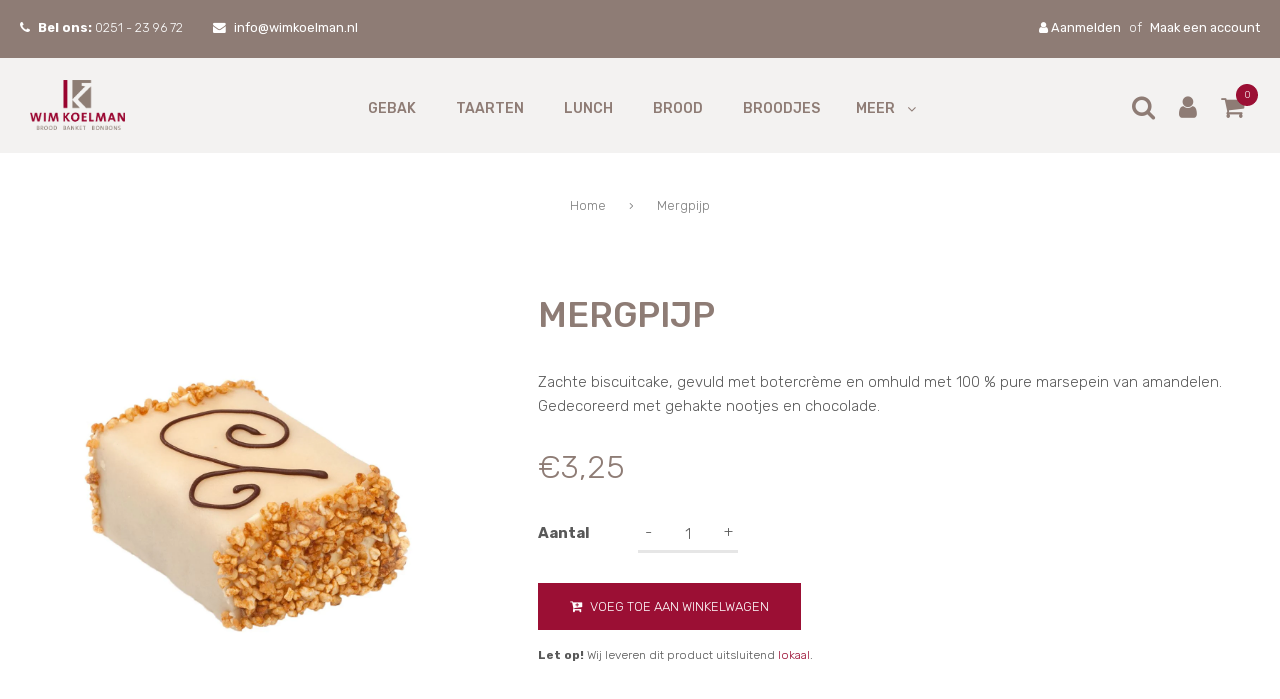

--- FILE ---
content_type: text/html; charset=utf-8
request_url: https://www.wimkoelman.nl/products/mergpijp
body_size: 20615
content:
<!DOCTYPE html>
<!--[if IE 9 ]><html class="ie9 no-js" lang="en"> <![endif]-->
<!--[if (gt IE 9)|!(IE)]><!--><html class="no-touch no-js" lang="en"> <!--<![endif]-->
<head>
<script src="//ajax.googleapis.com/ajax/libs/jquery/2.2.3/jquery.min.js" type="text/javascript"></script>


  <!-- Basic page needs ================================================== -->
  <meta charset="utf-8">
  <meta http-equiv="X-UA-Compatible" content="IE=edge">
  <meta name="google-site-verification" content="RXC6O1pE2YLA4huuqGMOf9f1sVAMZIxFIyXvq2owsEY" />
  
  <!-- Favicon ================================================== --><link rel="shortcut icon" href="//www.wimkoelman.nl/cdn/shop/files/WIMKOELMAN_LOGO_FC.png?v=1613527407" type="image/png" /><!-- Title and description ================================================== -->
  <title>
  Mergpijp &ndash; Wim Koelman
  </title><meta name="description" content="Zachte biscuitcake, gevuld met botercrème en omhuld met 100 % pure marsepein van amandelen. Gedecoreerd met gehakte nootjes en chocolade."><!-- Product meta ================================================== -->
  
  <meta property="og:type" content="product">
  <meta property="og:title" content="Mergpijp">
  
  <meta property="og:image" content="http://www.wimkoelman.nl/cdn/shop/products/mergpijp-1_grande.jpeg?v=1553853779">
  <meta property="og:image:secure_url" content="https://www.wimkoelman.nl/cdn/shop/products/mergpijp-1_grande.jpeg?v=1553853779">
  
  <meta property="og:price:amount" content="3,25">
  <meta property="og:price:currency" content="EUR">




  <meta property="og:description" content="Zachte biscuitcake, gevuld met botercrème en omhuld met 100 % pure marsepein van amandelen. Gedecoreerd met gehakte nootjes en chocolade.">

  <meta property="og:url" content="https://www.wimkoelman.nl/products/mergpijp">
  <meta property="og:site_name" content="Wim Koelman">
  
  
  
  <meta name="twitter:site" content="@">


  <meta name="twitter:card" content="product">
  <meta name="twitter:title" content="Mergpijp">
  <meta name="twitter:description" content="Zachte biscuitcake, gevuld met botercrème en omhuld met 100 % pure marsepein van amandelen. Gedecoreerd met gehakte nootjes en chocolade.">
  <meta name="twitter:image" content="https://www.wimkoelman.nl/cdn/shop/products/mergpijp-1_medium.jpeg?v=1553853779">
  <meta name="twitter:image:width" content="240">
  <meta name="twitter:image:height" content="240">
  <meta name="twitter:label1" content="Price">
  <meta name="twitter:data1" content="€3,25 EUR">
  
  <meta name="twitter:label2" content="Brand">
  <meta name="twitter:data2" content="Wim Koelman">
  


  <!-- Helpers ================================================== -->
  <link rel="canonical" href="https://www.wimkoelman.nl/products/mergpijp">
  <meta name="viewport" content="width=device-width,initial-scale=1">

    <!-- Owl Carousel, Magnific Popup  ================================================== -->
  <link href="//www.wimkoelman.nl/cdn/shop/t/4/assets/third-party.css?v=6061002484653117431548341260" rel="stylesheet" type="text/css" media="all" />

  

  <!-- Main css ================================================== -->
  <link href="//www.wimkoelman.nl/cdn/shop/t/4/assets/timber.scss.css?v=58697451161708981291701861631" rel="stylesheet" type="text/css" media="all" />  
  <link href="//www.wimkoelman.nl/cdn/shop/t/4/assets/theme-specific.scss.css?v=173285030655942174381548945555" rel="stylesheet" type="text/css" media="all" />  

   <!-- Google fonts ============================================ -->
    <link href="https://fonts.googleapis.com/css?family=Rubik:100,200,300,400,500,600,700,800,900" rel="stylesheet">

  <!-- Header hook for plugins ================================================== -->
  <script>window.performance && window.performance.mark && window.performance.mark('shopify.content_for_header.start');</script><meta id="shopify-digital-wallet" name="shopify-digital-wallet" content="/24233836608/digital_wallets/dialog">
<link rel="alternate" type="application/json+oembed" href="https://www.wimkoelman.nl/products/mergpijp.oembed">
<script async="async" src="/checkouts/internal/preloads.js?locale=nl-NL"></script>
<script id="shopify-features" type="application/json">{"accessToken":"b559fded522020af567b8740693eea40","betas":["rich-media-storefront-analytics"],"domain":"www.wimkoelman.nl","predictiveSearch":true,"shopId":24233836608,"locale":"nl"}</script>
<script>var Shopify = Shopify || {};
Shopify.shop = "wimkoelman.myshopify.com";
Shopify.locale = "nl";
Shopify.currency = {"active":"EUR","rate":"1.0"};
Shopify.country = "NL";
Shopify.theme = {"name":"beoshop-v1-1-2","id":69419466816,"schema_name":null,"schema_version":null,"theme_store_id":null,"role":"main"};
Shopify.theme.handle = "null";
Shopify.theme.style = {"id":null,"handle":null};
Shopify.cdnHost = "www.wimkoelman.nl/cdn";
Shopify.routes = Shopify.routes || {};
Shopify.routes.root = "/";</script>
<script type="module">!function(o){(o.Shopify=o.Shopify||{}).modules=!0}(window);</script>
<script>!function(o){function n(){var o=[];function n(){o.push(Array.prototype.slice.apply(arguments))}return n.q=o,n}var t=o.Shopify=o.Shopify||{};t.loadFeatures=n(),t.autoloadFeatures=n()}(window);</script>
<script id="shop-js-analytics" type="application/json">{"pageType":"product"}</script>
<script defer="defer" async type="module" src="//www.wimkoelman.nl/cdn/shopifycloud/shop-js/modules/v2/client.init-shop-cart-sync_vOV-a8uK.nl.esm.js"></script>
<script defer="defer" async type="module" src="//www.wimkoelman.nl/cdn/shopifycloud/shop-js/modules/v2/chunk.common_CJhj07vB.esm.js"></script>
<script defer="defer" async type="module" src="//www.wimkoelman.nl/cdn/shopifycloud/shop-js/modules/v2/chunk.modal_CUgVXUZf.esm.js"></script>
<script type="module">
  await import("//www.wimkoelman.nl/cdn/shopifycloud/shop-js/modules/v2/client.init-shop-cart-sync_vOV-a8uK.nl.esm.js");
await import("//www.wimkoelman.nl/cdn/shopifycloud/shop-js/modules/v2/chunk.common_CJhj07vB.esm.js");
await import("//www.wimkoelman.nl/cdn/shopifycloud/shop-js/modules/v2/chunk.modal_CUgVXUZf.esm.js");

  window.Shopify.SignInWithShop?.initShopCartSync?.({"fedCMEnabled":true,"windoidEnabled":true});

</script>
<script>(function() {
  var isLoaded = false;
  function asyncLoad() {
    if (isLoaded) return;
    isLoaded = true;
    var urls = ["https:\/\/easygdpr.b-cdn.net\/v\/1553540745\/gdpr.min.js?shop=wimkoelman.myshopify.com"];
    for (var i = 0; i < urls.length; i++) {
      var s = document.createElement('script');
      s.type = 'text/javascript';
      s.async = true;
      s.src = urls[i];
      var x = document.getElementsByTagName('script')[0];
      x.parentNode.insertBefore(s, x);
    }
  };
  if(window.attachEvent) {
    window.attachEvent('onload', asyncLoad);
  } else {
    window.addEventListener('load', asyncLoad, false);
  }
})();</script>
<script id="__st">var __st={"a":24233836608,"offset":3600,"reqid":"e76e7bc8-e2c5-4f8e-a010-a49ea3cb534f-1769770530","pageurl":"www.wimkoelman.nl\/products\/mergpijp","u":"3c209ef2f8bc","p":"product","rtyp":"product","rid":2695471136832};</script>
<script>window.ShopifyPaypalV4VisibilityTracking = true;</script>
<script id="captcha-bootstrap">!function(){'use strict';const t='contact',e='account',n='new_comment',o=[[t,t],['blogs',n],['comments',n],[t,'customer']],c=[[e,'customer_login'],[e,'guest_login'],[e,'recover_customer_password'],[e,'create_customer']],r=t=>t.map((([t,e])=>`form[action*='/${t}']:not([data-nocaptcha='true']) input[name='form_type'][value='${e}']`)).join(','),a=t=>()=>t?[...document.querySelectorAll(t)].map((t=>t.form)):[];function s(){const t=[...o],e=r(t);return a(e)}const i='password',u='form_key',d=['recaptcha-v3-token','g-recaptcha-response','h-captcha-response',i],f=()=>{try{return window.sessionStorage}catch{return}},m='__shopify_v',_=t=>t.elements[u];function p(t,e,n=!1){try{const o=window.sessionStorage,c=JSON.parse(o.getItem(e)),{data:r}=function(t){const{data:e,action:n}=t;return t[m]||n?{data:e,action:n}:{data:t,action:n}}(c);for(const[e,n]of Object.entries(r))t.elements[e]&&(t.elements[e].value=n);n&&o.removeItem(e)}catch(o){console.error('form repopulation failed',{error:o})}}const l='form_type',E='cptcha';function T(t){t.dataset[E]=!0}const w=window,h=w.document,L='Shopify',v='ce_forms',y='captcha';let A=!1;((t,e)=>{const n=(g='f06e6c50-85a8-45c8-87d0-21a2b65856fe',I='https://cdn.shopify.com/shopifycloud/storefront-forms-hcaptcha/ce_storefront_forms_captcha_hcaptcha.v1.5.2.iife.js',D={infoText:'Beschermd door hCaptcha',privacyText:'Privacy',termsText:'Voorwaarden'},(t,e,n)=>{const o=w[L][v],c=o.bindForm;if(c)return c(t,g,e,D).then(n);var r;o.q.push([[t,g,e,D],n]),r=I,A||(h.body.append(Object.assign(h.createElement('script'),{id:'captcha-provider',async:!0,src:r})),A=!0)});var g,I,D;w[L]=w[L]||{},w[L][v]=w[L][v]||{},w[L][v].q=[],w[L][y]=w[L][y]||{},w[L][y].protect=function(t,e){n(t,void 0,e),T(t)},Object.freeze(w[L][y]),function(t,e,n,w,h,L){const[v,y,A,g]=function(t,e,n){const i=e?o:[],u=t?c:[],d=[...i,...u],f=r(d),m=r(i),_=r(d.filter((([t,e])=>n.includes(e))));return[a(f),a(m),a(_),s()]}(w,h,L),I=t=>{const e=t.target;return e instanceof HTMLFormElement?e:e&&e.form},D=t=>v().includes(t);t.addEventListener('submit',(t=>{const e=I(t);if(!e)return;const n=D(e)&&!e.dataset.hcaptchaBound&&!e.dataset.recaptchaBound,o=_(e),c=g().includes(e)&&(!o||!o.value);(n||c)&&t.preventDefault(),c&&!n&&(function(t){try{if(!f())return;!function(t){const e=f();if(!e)return;const n=_(t);if(!n)return;const o=n.value;o&&e.removeItem(o)}(t);const e=Array.from(Array(32),(()=>Math.random().toString(36)[2])).join('');!function(t,e){_(t)||t.append(Object.assign(document.createElement('input'),{type:'hidden',name:u})),t.elements[u].value=e}(t,e),function(t,e){const n=f();if(!n)return;const o=[...t.querySelectorAll(`input[type='${i}']`)].map((({name:t})=>t)),c=[...d,...o],r={};for(const[a,s]of new FormData(t).entries())c.includes(a)||(r[a]=s);n.setItem(e,JSON.stringify({[m]:1,action:t.action,data:r}))}(t,e)}catch(e){console.error('failed to persist form',e)}}(e),e.submit())}));const S=(t,e)=>{t&&!t.dataset[E]&&(n(t,e.some((e=>e===t))),T(t))};for(const o of['focusin','change'])t.addEventListener(o,(t=>{const e=I(t);D(e)&&S(e,y())}));const B=e.get('form_key'),M=e.get(l),P=B&&M;t.addEventListener('DOMContentLoaded',(()=>{const t=y();if(P)for(const e of t)e.elements[l].value===M&&p(e,B);[...new Set([...A(),...v().filter((t=>'true'===t.dataset.shopifyCaptcha))])].forEach((e=>S(e,t)))}))}(h,new URLSearchParams(w.location.search),n,t,e,['guest_login'])})(!0,!0)}();</script>
<script integrity="sha256-4kQ18oKyAcykRKYeNunJcIwy7WH5gtpwJnB7kiuLZ1E=" data-source-attribution="shopify.loadfeatures" defer="defer" src="//www.wimkoelman.nl/cdn/shopifycloud/storefront/assets/storefront/load_feature-a0a9edcb.js" crossorigin="anonymous"></script>
<script data-source-attribution="shopify.dynamic_checkout.dynamic.init">var Shopify=Shopify||{};Shopify.PaymentButton=Shopify.PaymentButton||{isStorefrontPortableWallets:!0,init:function(){window.Shopify.PaymentButton.init=function(){};var t=document.createElement("script");t.src="https://www.wimkoelman.nl/cdn/shopifycloud/portable-wallets/latest/portable-wallets.nl.js",t.type="module",document.head.appendChild(t)}};
</script>
<script data-source-attribution="shopify.dynamic_checkout.buyer_consent">
  function portableWalletsHideBuyerConsent(e){var t=document.getElementById("shopify-buyer-consent"),n=document.getElementById("shopify-subscription-policy-button");t&&n&&(t.classList.add("hidden"),t.setAttribute("aria-hidden","true"),n.removeEventListener("click",e))}function portableWalletsShowBuyerConsent(e){var t=document.getElementById("shopify-buyer-consent"),n=document.getElementById("shopify-subscription-policy-button");t&&n&&(t.classList.remove("hidden"),t.removeAttribute("aria-hidden"),n.addEventListener("click",e))}window.Shopify?.PaymentButton&&(window.Shopify.PaymentButton.hideBuyerConsent=portableWalletsHideBuyerConsent,window.Shopify.PaymentButton.showBuyerConsent=portableWalletsShowBuyerConsent);
</script>
<script data-source-attribution="shopify.dynamic_checkout.cart.bootstrap">document.addEventListener("DOMContentLoaded",(function(){function t(){return document.querySelector("shopify-accelerated-checkout-cart, shopify-accelerated-checkout")}if(t())Shopify.PaymentButton.init();else{new MutationObserver((function(e,n){t()&&(Shopify.PaymentButton.init(),n.disconnect())})).observe(document.body,{childList:!0,subtree:!0})}}));
</script>
<script id='scb4127' type='text/javascript' async='' src='https://www.wimkoelman.nl/cdn/shopifycloud/privacy-banner/storefront-banner.js'></script>
<script>window.performance && window.performance.mark && window.performance.mark('shopify.content_for_header.end');</script>

     <!-- jQuery ================================================== -->
  <script src="//www.wimkoelman.nl/cdn/shop/t/4/assets/jquery-v2.1.4.js?v=177299669570752036881548341233" ></script>

  <!-- BeoCode dynamic styles========================================== -->
  <style id="beocode_shortcode_styles"></style>
  <script>
    function beocodeAddStyle( css ) {
      var style = document.getElementById('beocode_shortcode_styles');
      style.innerHTML += css;
    }
  </script>
    
<!-- Zapiet | Store Pickup + Delivery -->
<!--  include 'storepickup'  -->
<!-- Zapiet | Store Pickup + Delivery -->

  

  

  

  
    <script type="text/javascript">
      try {
        window.EasyGdprSettings = "{\"cookie_banner\":true,\"cookie_banner_cookiename\":\"\",\"cookie_banner_settings\":{\"show_cookie_icon\":true,\"button_text_color\":{\"hexcode\":\"#ffffff\",\"opacity\":1},\"button_color\":{\"opacity\":1,\"hexcode\":\"#f5a623\"},\"banner_color\":{\"hexcode\":\"#9b0f34\",\"opacity\":1},\"pp_url\":\"https:\/\/wimkoelman.myshopify.com\/pages\/privacy-verklaring\"},\"current_theme\":\"other\",\"custom_button_position\":\"\",\"eg_display\":[\"login\",\"account\"],\"enabled\":false,\"texts\":{}}";
      } catch (error) {}
    </script>
  



<!-- BEGIN app block: shopify://apps/delivery-pickup-edp/blocks/otd-block/f1383932-76e6-410b-b861-75ee80486672 --><script type="text/javascript" async src="https://otd.appsonrent.com/on-time-delivery/assets/js/on-time-delivery.js"></script>
  <!-- END app block --><link href="https://monorail-edge.shopifysvc.com" rel="dns-prefetch">
<script>(function(){if ("sendBeacon" in navigator && "performance" in window) {try {var session_token_from_headers = performance.getEntriesByType('navigation')[0].serverTiming.find(x => x.name == '_s').description;} catch {var session_token_from_headers = undefined;}var session_cookie_matches = document.cookie.match(/_shopify_s=([^;]*)/);var session_token_from_cookie = session_cookie_matches && session_cookie_matches.length === 2 ? session_cookie_matches[1] : "";var session_token = session_token_from_headers || session_token_from_cookie || "";function handle_abandonment_event(e) {var entries = performance.getEntries().filter(function(entry) {return /monorail-edge.shopifysvc.com/.test(entry.name);});if (!window.abandonment_tracked && entries.length === 0) {window.abandonment_tracked = true;var currentMs = Date.now();var navigation_start = performance.timing.navigationStart;var payload = {shop_id: 24233836608,url: window.location.href,navigation_start,duration: currentMs - navigation_start,session_token,page_type: "product"};window.navigator.sendBeacon("https://monorail-edge.shopifysvc.com/v1/produce", JSON.stringify({schema_id: "online_store_buyer_site_abandonment/1.1",payload: payload,metadata: {event_created_at_ms: currentMs,event_sent_at_ms: currentMs}}));}}window.addEventListener('pagehide', handle_abandonment_event);}}());</script>
<script id="web-pixels-manager-setup">(function e(e,d,r,n,o){if(void 0===o&&(o={}),!Boolean(null===(a=null===(i=window.Shopify)||void 0===i?void 0:i.analytics)||void 0===a?void 0:a.replayQueue)){var i,a;window.Shopify=window.Shopify||{};var t=window.Shopify;t.analytics=t.analytics||{};var s=t.analytics;s.replayQueue=[],s.publish=function(e,d,r){return s.replayQueue.push([e,d,r]),!0};try{self.performance.mark("wpm:start")}catch(e){}var l=function(){var e={modern:/Edge?\/(1{2}[4-9]|1[2-9]\d|[2-9]\d{2}|\d{4,})\.\d+(\.\d+|)|Firefox\/(1{2}[4-9]|1[2-9]\d|[2-9]\d{2}|\d{4,})\.\d+(\.\d+|)|Chrom(ium|e)\/(9{2}|\d{3,})\.\d+(\.\d+|)|(Maci|X1{2}).+ Version\/(15\.\d+|(1[6-9]|[2-9]\d|\d{3,})\.\d+)([,.]\d+|)( \(\w+\)|)( Mobile\/\w+|) Safari\/|Chrome.+OPR\/(9{2}|\d{3,})\.\d+\.\d+|(CPU[ +]OS|iPhone[ +]OS|CPU[ +]iPhone|CPU IPhone OS|CPU iPad OS)[ +]+(15[._]\d+|(1[6-9]|[2-9]\d|\d{3,})[._]\d+)([._]\d+|)|Android:?[ /-](13[3-9]|1[4-9]\d|[2-9]\d{2}|\d{4,})(\.\d+|)(\.\d+|)|Android.+Firefox\/(13[5-9]|1[4-9]\d|[2-9]\d{2}|\d{4,})\.\d+(\.\d+|)|Android.+Chrom(ium|e)\/(13[3-9]|1[4-9]\d|[2-9]\d{2}|\d{4,})\.\d+(\.\d+|)|SamsungBrowser\/([2-9]\d|\d{3,})\.\d+/,legacy:/Edge?\/(1[6-9]|[2-9]\d|\d{3,})\.\d+(\.\d+|)|Firefox\/(5[4-9]|[6-9]\d|\d{3,})\.\d+(\.\d+|)|Chrom(ium|e)\/(5[1-9]|[6-9]\d|\d{3,})\.\d+(\.\d+|)([\d.]+$|.*Safari\/(?![\d.]+ Edge\/[\d.]+$))|(Maci|X1{2}).+ Version\/(10\.\d+|(1[1-9]|[2-9]\d|\d{3,})\.\d+)([,.]\d+|)( \(\w+\)|)( Mobile\/\w+|) Safari\/|Chrome.+OPR\/(3[89]|[4-9]\d|\d{3,})\.\d+\.\d+|(CPU[ +]OS|iPhone[ +]OS|CPU[ +]iPhone|CPU IPhone OS|CPU iPad OS)[ +]+(10[._]\d+|(1[1-9]|[2-9]\d|\d{3,})[._]\d+)([._]\d+|)|Android:?[ /-](13[3-9]|1[4-9]\d|[2-9]\d{2}|\d{4,})(\.\d+|)(\.\d+|)|Mobile Safari.+OPR\/([89]\d|\d{3,})\.\d+\.\d+|Android.+Firefox\/(13[5-9]|1[4-9]\d|[2-9]\d{2}|\d{4,})\.\d+(\.\d+|)|Android.+Chrom(ium|e)\/(13[3-9]|1[4-9]\d|[2-9]\d{2}|\d{4,})\.\d+(\.\d+|)|Android.+(UC? ?Browser|UCWEB|U3)[ /]?(15\.([5-9]|\d{2,})|(1[6-9]|[2-9]\d|\d{3,})\.\d+)\.\d+|SamsungBrowser\/(5\.\d+|([6-9]|\d{2,})\.\d+)|Android.+MQ{2}Browser\/(14(\.(9|\d{2,})|)|(1[5-9]|[2-9]\d|\d{3,})(\.\d+|))(\.\d+|)|K[Aa][Ii]OS\/(3\.\d+|([4-9]|\d{2,})\.\d+)(\.\d+|)/},d=e.modern,r=e.legacy,n=navigator.userAgent;return n.match(d)?"modern":n.match(r)?"legacy":"unknown"}(),u="modern"===l?"modern":"legacy",c=(null!=n?n:{modern:"",legacy:""})[u],f=function(e){return[e.baseUrl,"/wpm","/b",e.hashVersion,"modern"===e.buildTarget?"m":"l",".js"].join("")}({baseUrl:d,hashVersion:r,buildTarget:u}),m=function(e){var d=e.version,r=e.bundleTarget,n=e.surface,o=e.pageUrl,i=e.monorailEndpoint;return{emit:function(e){var a=e.status,t=e.errorMsg,s=(new Date).getTime(),l=JSON.stringify({metadata:{event_sent_at_ms:s},events:[{schema_id:"web_pixels_manager_load/3.1",payload:{version:d,bundle_target:r,page_url:o,status:a,surface:n,error_msg:t},metadata:{event_created_at_ms:s}}]});if(!i)return console&&console.warn&&console.warn("[Web Pixels Manager] No Monorail endpoint provided, skipping logging."),!1;try{return self.navigator.sendBeacon.bind(self.navigator)(i,l)}catch(e){}var u=new XMLHttpRequest;try{return u.open("POST",i,!0),u.setRequestHeader("Content-Type","text/plain"),u.send(l),!0}catch(e){return console&&console.warn&&console.warn("[Web Pixels Manager] Got an unhandled error while logging to Monorail."),!1}}}}({version:r,bundleTarget:l,surface:e.surface,pageUrl:self.location.href,monorailEndpoint:e.monorailEndpoint});try{o.browserTarget=l,function(e){var d=e.src,r=e.async,n=void 0===r||r,o=e.onload,i=e.onerror,a=e.sri,t=e.scriptDataAttributes,s=void 0===t?{}:t,l=document.createElement("script"),u=document.querySelector("head"),c=document.querySelector("body");if(l.async=n,l.src=d,a&&(l.integrity=a,l.crossOrigin="anonymous"),s)for(var f in s)if(Object.prototype.hasOwnProperty.call(s,f))try{l.dataset[f]=s[f]}catch(e){}if(o&&l.addEventListener("load",o),i&&l.addEventListener("error",i),u)u.appendChild(l);else{if(!c)throw new Error("Did not find a head or body element to append the script");c.appendChild(l)}}({src:f,async:!0,onload:function(){if(!function(){var e,d;return Boolean(null===(d=null===(e=window.Shopify)||void 0===e?void 0:e.analytics)||void 0===d?void 0:d.initialized)}()){var d=window.webPixelsManager.init(e)||void 0;if(d){var r=window.Shopify.analytics;r.replayQueue.forEach((function(e){var r=e[0],n=e[1],o=e[2];d.publishCustomEvent(r,n,o)})),r.replayQueue=[],r.publish=d.publishCustomEvent,r.visitor=d.visitor,r.initialized=!0}}},onerror:function(){return m.emit({status:"failed",errorMsg:"".concat(f," has failed to load")})},sri:function(e){var d=/^sha384-[A-Za-z0-9+/=]+$/;return"string"==typeof e&&d.test(e)}(c)?c:"",scriptDataAttributes:o}),m.emit({status:"loading"})}catch(e){m.emit({status:"failed",errorMsg:(null==e?void 0:e.message)||"Unknown error"})}}})({shopId: 24233836608,storefrontBaseUrl: "https://www.wimkoelman.nl",extensionsBaseUrl: "https://extensions.shopifycdn.com/cdn/shopifycloud/web-pixels-manager",monorailEndpoint: "https://monorail-edge.shopifysvc.com/unstable/produce_batch",surface: "storefront-renderer",enabledBetaFlags: ["2dca8a86"],webPixelsConfigList: [{"id":"190054734","eventPayloadVersion":"v1","runtimeContext":"LAX","scriptVersion":"1","type":"CUSTOM","privacyPurposes":["ANALYTICS"],"name":"Google Analytics tag (migrated)"},{"id":"shopify-app-pixel","configuration":"{}","eventPayloadVersion":"v1","runtimeContext":"STRICT","scriptVersion":"0450","apiClientId":"shopify-pixel","type":"APP","privacyPurposes":["ANALYTICS","MARKETING"]},{"id":"shopify-custom-pixel","eventPayloadVersion":"v1","runtimeContext":"LAX","scriptVersion":"0450","apiClientId":"shopify-pixel","type":"CUSTOM","privacyPurposes":["ANALYTICS","MARKETING"]}],isMerchantRequest: false,initData: {"shop":{"name":"Wim Koelman","paymentSettings":{"currencyCode":"EUR"},"myshopifyDomain":"wimkoelman.myshopify.com","countryCode":"NL","storefrontUrl":"https:\/\/www.wimkoelman.nl"},"customer":null,"cart":null,"checkout":null,"productVariants":[{"price":{"amount":3.25,"currencyCode":"EUR"},"product":{"title":"Mergpijp","vendor":"Wim Koelman","id":"2695471136832","untranslatedTitle":"Mergpijp","url":"\/products\/mergpijp","type":""},"id":"24616241561664","image":{"src":"\/\/www.wimkoelman.nl\/cdn\/shop\/products\/mergpijp-1.jpeg?v=1553853779"},"sku":"GEB-010","title":"Default Title","untranslatedTitle":"Default Title"}],"purchasingCompany":null},},"https://www.wimkoelman.nl/cdn","1d2a099fw23dfb22ep557258f5m7a2edbae",{"modern":"","legacy":""},{"shopId":"24233836608","storefrontBaseUrl":"https:\/\/www.wimkoelman.nl","extensionBaseUrl":"https:\/\/extensions.shopifycdn.com\/cdn\/shopifycloud\/web-pixels-manager","surface":"storefront-renderer","enabledBetaFlags":"[\"2dca8a86\"]","isMerchantRequest":"false","hashVersion":"1d2a099fw23dfb22ep557258f5m7a2edbae","publish":"custom","events":"[[\"page_viewed\",{}],[\"product_viewed\",{\"productVariant\":{\"price\":{\"amount\":3.25,\"currencyCode\":\"EUR\"},\"product\":{\"title\":\"Mergpijp\",\"vendor\":\"Wim Koelman\",\"id\":\"2695471136832\",\"untranslatedTitle\":\"Mergpijp\",\"url\":\"\/products\/mergpijp\",\"type\":\"\"},\"id\":\"24616241561664\",\"image\":{\"src\":\"\/\/www.wimkoelman.nl\/cdn\/shop\/products\/mergpijp-1.jpeg?v=1553853779\"},\"sku\":\"GEB-010\",\"title\":\"Default Title\",\"untranslatedTitle\":\"Default Title\"}}]]"});</script><script>
  window.ShopifyAnalytics = window.ShopifyAnalytics || {};
  window.ShopifyAnalytics.meta = window.ShopifyAnalytics.meta || {};
  window.ShopifyAnalytics.meta.currency = 'EUR';
  var meta = {"product":{"id":2695471136832,"gid":"gid:\/\/shopify\/Product\/2695471136832","vendor":"Wim Koelman","type":"","handle":"mergpijp","variants":[{"id":24616241561664,"price":325,"name":"Mergpijp","public_title":null,"sku":"GEB-010"}],"remote":false},"page":{"pageType":"product","resourceType":"product","resourceId":2695471136832,"requestId":"e76e7bc8-e2c5-4f8e-a010-a49ea3cb534f-1769770530"}};
  for (var attr in meta) {
    window.ShopifyAnalytics.meta[attr] = meta[attr];
  }
</script>
<script class="analytics">
  (function () {
    var customDocumentWrite = function(content) {
      var jquery = null;

      if (window.jQuery) {
        jquery = window.jQuery;
      } else if (window.Checkout && window.Checkout.$) {
        jquery = window.Checkout.$;
      }

      if (jquery) {
        jquery('body').append(content);
      }
    };

    var hasLoggedConversion = function(token) {
      if (token) {
        return document.cookie.indexOf('loggedConversion=' + token) !== -1;
      }
      return false;
    }

    var setCookieIfConversion = function(token) {
      if (token) {
        var twoMonthsFromNow = new Date(Date.now());
        twoMonthsFromNow.setMonth(twoMonthsFromNow.getMonth() + 2);

        document.cookie = 'loggedConversion=' + token + '; expires=' + twoMonthsFromNow;
      }
    }

    var trekkie = window.ShopifyAnalytics.lib = window.trekkie = window.trekkie || [];
    if (trekkie.integrations) {
      return;
    }
    trekkie.methods = [
      'identify',
      'page',
      'ready',
      'track',
      'trackForm',
      'trackLink'
    ];
    trekkie.factory = function(method) {
      return function() {
        var args = Array.prototype.slice.call(arguments);
        args.unshift(method);
        trekkie.push(args);
        return trekkie;
      };
    };
    for (var i = 0; i < trekkie.methods.length; i++) {
      var key = trekkie.methods[i];
      trekkie[key] = trekkie.factory(key);
    }
    trekkie.load = function(config) {
      trekkie.config = config || {};
      trekkie.config.initialDocumentCookie = document.cookie;
      var first = document.getElementsByTagName('script')[0];
      var script = document.createElement('script');
      script.type = 'text/javascript';
      script.onerror = function(e) {
        var scriptFallback = document.createElement('script');
        scriptFallback.type = 'text/javascript';
        scriptFallback.onerror = function(error) {
                var Monorail = {
      produce: function produce(monorailDomain, schemaId, payload) {
        var currentMs = new Date().getTime();
        var event = {
          schema_id: schemaId,
          payload: payload,
          metadata: {
            event_created_at_ms: currentMs,
            event_sent_at_ms: currentMs
          }
        };
        return Monorail.sendRequest("https://" + monorailDomain + "/v1/produce", JSON.stringify(event));
      },
      sendRequest: function sendRequest(endpointUrl, payload) {
        // Try the sendBeacon API
        if (window && window.navigator && typeof window.navigator.sendBeacon === 'function' && typeof window.Blob === 'function' && !Monorail.isIos12()) {
          var blobData = new window.Blob([payload], {
            type: 'text/plain'
          });

          if (window.navigator.sendBeacon(endpointUrl, blobData)) {
            return true;
          } // sendBeacon was not successful

        } // XHR beacon

        var xhr = new XMLHttpRequest();

        try {
          xhr.open('POST', endpointUrl);
          xhr.setRequestHeader('Content-Type', 'text/plain');
          xhr.send(payload);
        } catch (e) {
          console.log(e);
        }

        return false;
      },
      isIos12: function isIos12() {
        return window.navigator.userAgent.lastIndexOf('iPhone; CPU iPhone OS 12_') !== -1 || window.navigator.userAgent.lastIndexOf('iPad; CPU OS 12_') !== -1;
      }
    };
    Monorail.produce('monorail-edge.shopifysvc.com',
      'trekkie_storefront_load_errors/1.1',
      {shop_id: 24233836608,
      theme_id: 69419466816,
      app_name: "storefront",
      context_url: window.location.href,
      source_url: "//www.wimkoelman.nl/cdn/s/trekkie.storefront.c59ea00e0474b293ae6629561379568a2d7c4bba.min.js"});

        };
        scriptFallback.async = true;
        scriptFallback.src = '//www.wimkoelman.nl/cdn/s/trekkie.storefront.c59ea00e0474b293ae6629561379568a2d7c4bba.min.js';
        first.parentNode.insertBefore(scriptFallback, first);
      };
      script.async = true;
      script.src = '//www.wimkoelman.nl/cdn/s/trekkie.storefront.c59ea00e0474b293ae6629561379568a2d7c4bba.min.js';
      first.parentNode.insertBefore(script, first);
    };
    trekkie.load(
      {"Trekkie":{"appName":"storefront","development":false,"defaultAttributes":{"shopId":24233836608,"isMerchantRequest":null,"themeId":69419466816,"themeCityHash":"7224681753729194914","contentLanguage":"nl","currency":"EUR","eventMetadataId":"34a68a07-8225-4b31-9afe-76e76e381e3e"},"isServerSideCookieWritingEnabled":true,"monorailRegion":"shop_domain","enabledBetaFlags":["65f19447","b5387b81"]},"Session Attribution":{},"S2S":{"facebookCapiEnabled":false,"source":"trekkie-storefront-renderer","apiClientId":580111}}
    );

    var loaded = false;
    trekkie.ready(function() {
      if (loaded) return;
      loaded = true;

      window.ShopifyAnalytics.lib = window.trekkie;

      var originalDocumentWrite = document.write;
      document.write = customDocumentWrite;
      try { window.ShopifyAnalytics.merchantGoogleAnalytics.call(this); } catch(error) {};
      document.write = originalDocumentWrite;

      window.ShopifyAnalytics.lib.page(null,{"pageType":"product","resourceType":"product","resourceId":2695471136832,"requestId":"e76e7bc8-e2c5-4f8e-a010-a49ea3cb534f-1769770530","shopifyEmitted":true});

      var match = window.location.pathname.match(/checkouts\/(.+)\/(thank_you|post_purchase)/)
      var token = match? match[1]: undefined;
      if (!hasLoggedConversion(token)) {
        setCookieIfConversion(token);
        window.ShopifyAnalytics.lib.track("Viewed Product",{"currency":"EUR","variantId":24616241561664,"productId":2695471136832,"productGid":"gid:\/\/shopify\/Product\/2695471136832","name":"Mergpijp","price":"3.25","sku":"GEB-010","brand":"Wim Koelman","variant":null,"category":"","nonInteraction":true,"remote":false},undefined,undefined,{"shopifyEmitted":true});
      window.ShopifyAnalytics.lib.track("monorail:\/\/trekkie_storefront_viewed_product\/1.1",{"currency":"EUR","variantId":24616241561664,"productId":2695471136832,"productGid":"gid:\/\/shopify\/Product\/2695471136832","name":"Mergpijp","price":"3.25","sku":"GEB-010","brand":"Wim Koelman","variant":null,"category":"","nonInteraction":true,"remote":false,"referer":"https:\/\/www.wimkoelman.nl\/products\/mergpijp"});
      }
    });


        var eventsListenerScript = document.createElement('script');
        eventsListenerScript.async = true;
        eventsListenerScript.src = "//www.wimkoelman.nl/cdn/shopifycloud/storefront/assets/shop_events_listener-3da45d37.js";
        document.getElementsByTagName('head')[0].appendChild(eventsListenerScript);

})();</script>
  <script>
  if (!window.ga || (window.ga && typeof window.ga !== 'function')) {
    window.ga = function ga() {
      (window.ga.q = window.ga.q || []).push(arguments);
      if (window.Shopify && window.Shopify.analytics && typeof window.Shopify.analytics.publish === 'function') {
        window.Shopify.analytics.publish("ga_stub_called", {}, {sendTo: "google_osp_migration"});
      }
      console.error("Shopify's Google Analytics stub called with:", Array.from(arguments), "\nSee https://help.shopify.com/manual/promoting-marketing/pixels/pixel-migration#google for more information.");
    };
    if (window.Shopify && window.Shopify.analytics && typeof window.Shopify.analytics.publish === 'function') {
      window.Shopify.analytics.publish("ga_stub_initialized", {}, {sendTo: "google_osp_migration"});
    }
  }
</script>
<script
  defer
  src="https://www.wimkoelman.nl/cdn/shopifycloud/perf-kit/shopify-perf-kit-3.1.0.min.js"
  data-application="storefront-renderer"
  data-shop-id="24233836608"
  data-render-region="gcp-us-east1"
  data-page-type="product"
  data-theme-instance-id="69419466816"
  data-theme-name=""
  data-theme-version=""
  data-monorail-region="shop_domain"
  data-resource-timing-sampling-rate="10"
  data-shs="true"
  data-shs-beacon="true"
  data-shs-export-with-fetch="true"
  data-shs-logs-sample-rate="1"
  data-shs-beacon-endpoint="https://www.wimkoelman.nl/api/collect"
></script>
</head>

<body id="mergpijp" class="template-product template-product page-id- page-handle-" >

  <div id="main-wrapper">
  

  <div id="shopify-section-header" class="shopify-section">  <div class="wrapper wrapper-table bc-section">
   
  </div>

  <header> 
   
             
     <div >
         
              <!-- START TOP BAR -->
	<div id="top-bar">
  <div class="wrapper fullwidth-section"> 
         
         <div class="grid-item medium--one-half large--one-third large--text-left site-header--text-links">
           
           
            <ul>			
            
             <li><i class="fa fa-phone icon-telephone"></i><strong> Bel ons:</strong> 0251 - 23 96 72</li>
             
              
     		 <li><i class="fa fa-envelope icon-envelope"></i> <a href="mailto:info@wimkoelman.nl">info@wimkoelman.nl</a></li>
             </ul>
             
           
            
           
         </div>
          
          
         <div class="grid-item medium--one-half large--two-thirds large--text-right site-header--text-links right">                     
           
                 
           
                
                <span class="site-header--meta-links medium-down--hide top-float">
                  
                  <a href="/account/login"><i class="fa fa-user icon-user"></i> Aanmelden</a>
                    <span class="site-header--spacer">of</span>
                    <a href="/account/register">Maak een account</a>
                  
                </span>
              
              
              
           
           
            <div class="medium-down--hide site-header--no-padding">
              
              
            </div> 
          

         </div>
                
               
          </div>
    </div>    
    <!-- END TOP BAR -->
 
         
    
        
    
        
   
   
        
           
        

        
       
    </div>
             
     <div >
         
    
        



<div class="site-header header-branding-one-icons stick-header">
  <div class="wrapper"> 
     <div class="grid--full">

         <div class="grid-item text-center large--one-quarter">
          
            <div class="h1 header-logo large--left" itemscope itemtype="http://schema.org/Organization">
          
            
               <a href="/" itemprop="url">
              
                  
                  <img src="//www.wimkoelman.nl/cdn/shop/files/WIMKOELMAN_LOGO.png?v=1613527404"
                   srcset="//www.wimkoelman.nl/cdn/shop/files/WIMKOELMAN_LOGO.png?v=1613527404 1x, //www.wimkoelman.nl/cdn/shop/files/WIMKOELMAN_LOGO@2x.png?v=1613527404 2x"
                   alt="Wim Koelman"
                   itemprop="logo" />
                   
              
              </a>
            
          
            </div>
          
        </div>

       
       
          
          <div class="grid-item large--one-half">
          <div class="site-header-nav"><!-- START navigation -->
<nav class="nav-bar">

<form action="/search" method="get" class="search-bar large--hide" role="search">
  <input type="hidden" name="type" value="product">

  <input type="search" name="q" value="" placeholder="Zoek alle producten..." aria-label="Zoek alle producten...">
  <button type="submit" class="search-bar--submit icon-fallback-text">
    <i class="fa fa-search icon-magnifier"></i>
    <span class="fallback-text">Zoek</span>
  </button>
</form>
 
<!-- START NAVIGATION -->
  
  <div class="wrapper wrapper-cart">
  <div class="header-cart-btn sticky-cart-icon">
          <a href="/cart">
            <span><i class="fa fa-shopping-cart icon-cart"></i></span>
            <span class="cart-count">0</span>
          </a>
         </div>
    </div>
   
    
      <div class="navbar mega-nav">        
        <div class="wrapper center-main-nav"> 
          <ul id="main-menu" class="sm sm-simple">
           
           
          

            
                 

            
            
            <li >
            <a class="droplink" href="/collections/gebak">Gebak</a>
            </li>             
           
                                                                
           

            
            
            <li >
            <a class="droplink" href="/collections/taarten">Taarten</a>
            </li>             
           
                                                                
           

            
            
            <li >
            <a class="droplink" href="/collections/lunch">Lunch</a>
            </li>             
           
                                                                
           

            
            
            <li >
            <a class="droplink" href="/collections/broden">Brood</a>
            </li>             
           
                                                                
           

            
            
            <li >
            <a class="droplink" href="/collections/kleinbrood">Broodjes</a>
            </li>             
           
                                                                
           

            
            
            <li >
            <a class="droplink" href="/collections/snacks">Snacks</a>
            </li>             
           
                                                                
           

            
            
            <li >
            <a class="droplink" href="/collections/koeken">Koeken</a>
            </li>             
           
                                                                
           

            
            
            <li >
            <a class="droplink" href="/collections/ezelsoren">Ezelsoren</a>
            </li>             
           
                                                                
           

            
            
            <li >
            <a class="droplink" href="/collections/trakteren">Vlaaien</a>
            </li>             
           
                                                                
           

            
            
            <li >
            <a class="droplink" href="/collections/bonbons">Chocolade</a>
            </li>             
           
                                                                
           

            
            
            <li >
            <a class="droplink" href="/collections/bakkersboxz">Bakkersboxz</a>
            </li>             
           
                                                                
           

            
            
            <li >
            <a class="droplink" href="/pages/kerst">Kerst</a>
            </li>             
           
                                                                
          
           
          
          
          <li class="customer-navlink large--hide"><a class="droplink" href="/account/login">Aanmelden</a></li>
          
          <li class="customer-navlink large--hide"><a class="droplink" href="/account/register">Maak een account</a></li>
          
          
          
            
          </ul>
        </div>
      </div>    
</nav>  

  <div id="mobileNavBar" class="template-icons">
    <div class="display-table-cell">
      <a class="menu-toggle mobileNavBar-link">
      <i class="fa fa-navicon icon-menu"></i> Menu</a>
    </div>
    
    
    <div class="display-table-cell">
      <a href="/cart" class="cart-mobile mobileNavBar-link">
        <i class="fa fa-shopping-cart icon-cart"></i>
        <span class="cart-count">0</span>
    </a>
    </div>
    
   </div>
      
</div></div>
          
       
       
        <div class="grid-item text-center large--text-right  large--one-quarter">          
          
          
          
            
                <div class="header-cart-btn medium--hide">
     <a id="search-popup-btn" href="#search-popup" data-effect="mfp-zoom-out"><span class="header-cart-btn-icon"><i class="fa fa-search icon-magnifier"></i></span></a>
   <div id="search-popup" class="white-popup mfp-with-anim">
   <form action="/search" method="get" class="search-bar medium--hide" role="search">
  <input type="hidden" name="type" value="product">

  <input class="search-input" type="search" name="q" value="" placeholder="Zoek alle producten..." aria-label="Zoek alle producten...">
  <button type="submit" class="search-bar--submit icon-fallback-text">
    <i class="fa fa-search icon-magnifier"></i>
    <span class="fallback-text">Zoek</span>
  </button>
</form>

   </div>   
  </div>
            
          
          
         
          <div class="header-cart-btn">
          <a href="/account/login">
          <span class="header-cart-btn-icon"><i class="fa fa-user icon-user"></i></span>
          </a>
         </div>
         
          
         

          
          <div id="quick-cart" class="header-cart-btn">
          <a href="/cart"  class="cart-toggle">
            <span class="header-cart-btn-icon"><i class="fa fa-shopping-cart icon-cart"></i></span>
           <span class="cart-count">0</span>        
          </a>
         </div>
          
        </div>
      
    </div>
   </div>
  </div>


   
 
        

        <script>beocodeAddStyle(".header-logo, .header-logo img { max-height:50px;}");</script>       
        
       
        
    
        
   
   
        
           
        

        
       
    </div>
             
     <div >
         
    
        
    
        
   
   
        
           
        

        
       
    </div>
        
   
  </header>





</div>

  <main class="main-content  " id="MainContent">
    











<div class="wrapper">

  <div id="shopify-section-product-header-fullwidth" class="shopify-section">


  
<div class="product-top-wrapper bc-fullwidth">  
<div class="wrapper">







<nav class="breadcrumb">
  <a href="/" title="Back to the frontpage">Home</a>

  

    
    <span class="divider" aria-hidden="true">&rsaquo;</span>
    <span class="breadcrumb--truncate">Mergpijp</span>

  
</nav>


  
    
  


<div class="grid product-page-grid" itemscope itemtype="http://schema.org/Product">
 
  
  
  <meta itemprop="url" content="https://www.wimkoelman.nl/products/mergpijp">
  <meta itemprop="image" content="//www.wimkoelman.nl/cdn/shop/products/mergpijp-1_600x600.jpeg?v=1553853779">
  
 
  
   <div class="product-top-wrapper-default">  

  <div class="grid-item large--two-fifths clear-bot-padding">  
    <div class="grid">
      <div class="grid-item gallery-grid-item large--eleven-twelfths text-center clear-bot-padding">
        
          
  
  
  

<div class="large--hide">
      <ul class="owl-carousel" id="all-product-pics">
    
      <li class="grid-item">  
        <img src="//www.wimkoelman.nl/cdn/shop/products/mergpijp-1_1200x.jpeg?v=1553853779" alt="Mergpijp">
    </li>
    
    </ul>
    
    <script>      
  // product slider
  $(document).ready(function($) {
    
    setTimeout(function () {
   $("#all-product-pics").each(function () {
    $(this).trigger('refresh.owl.carousel');
    });
   },1000);
    
    $("#all-product-pics").owlCarousel({
      nav:false,
      dots:false,
      navText:[,],
      lazyLoad:true,
      navRewind: false,
      margin:10,
      autoHeight: true,
      items:1
    });
  });
 
 $(window).load(function() {
   $("#all-product-pics").each(function () {
    $(this).trigger('refresh.owl.carousel');
    });
    });    
</script>
</div>

<div class="medium--hide">
<div id="productThumbs" class="grid-item large--one-eighth hide-product-thumbs">
     <ul class="product-photo-thumbs grid-uniform">
    
    
      <li class="grid-item">  
      <div class=" gallery-holder">
      <a href="#" data-image="//www.wimkoelman.nl/cdn/shop/products/mergpijp-1.jpeg?v=1553853779" data-zoom-image="//www.wimkoelman.nl/cdn/shop/products/mergpijp-1.jpeg?v=1553853779" data-position="0">
        <span>
        <img class="single-thumbnail" src="//www.wimkoelman.nl/cdn/shop/products/mergpijp-1_400x400_crop_center@2x.jpeg?v=1553853779" alt="Mergpijp" data-grande="//www.wimkoelman.nl/cdn/shop/products/mergpijp-1.jpeg?v=1553853779">
        </span>
      </a>
      </div>
    </li>
    
    
        
    
    
    
  </ul>
</div>

  <div class="product-photo-container grid-item large--seven-eighths clear-bot-padding clear-bot-margin" id="productPhoto">
       
        
        
  <img id="productPhotoImg" class="zoom" src="//www.wimkoelman.nl/cdn/shop/products/mergpijp-1.jpeg?v=1553853779" alt="Mergpijp"  data-zoom-image="//www.wimkoelman.nl/cdn/shop/products/mergpijp-1.jpeg?v=1553853779">
</div>
</div>

  



        
      </div>
    </div>

  </div>
  
  <div class="grid-item large--three-fifths">  

    <div itemprop="offers" itemscope itemtype="http://schema.org/Offer">
      

     
     <header class="section-header product-top-content"> 
              
        
              <div class="product-paginate owl-nav">      
      
      </div>
        
      
      <h1 class="section-header--title text-left-width" itemprop="name">Mergpijp</h1>
     </header>
     
           
      <meta itemprop="priceCurrency" content="EUR">
<meta itemprop="price" content="€3,25">


	

    
   
    
    
    
    
    <p class="page-description">Zachte biscuitcake, gevuld met botercrème en omhuld met 100 % pure marsepein van amandelen. Gedecoreerd met gehakte nootjes en chocolade.</p>

    

    <ul class="inline-list product-meta">
        <li>
          <span id="productPrice">
             €3,25
          </span>
        </li>
        
        
        
       
      
        
        
      </ul>

      
       <span id="variantQuantity" class="variant-quantity"></span>
      
      
      


      <hr id="variantBreak" class="hr--clear hr--small">

      <link itemprop="availability" href="http://schema.org/InStock">
      





<form action="/cart/add" method="post" enctype="multipart/form-data" id="addToCartForm" class="add-to-cart-form">

        <select name="id" id="productSelect" class="product-variants">
          
          
            
              <option  selected="selected"  value="24616241561664">Default Title - €3,25 EUR</option>
            
          
          
        </select>
        
        
        
        
        
            

        
        <div>
          <label for="quantity" class="quantity-selector">Aantal</label>
          <!-- <input type="number" id="quantity" name="quantity" value="1" min="1" class="quantity-selector"> -->
          <div class="js-qty">
            <input type="text" class="js--num" value="1" min="1" data-id="2695471136832" aria-label="quantity" pattern="[0-9]*" name="quantity" id="quantity">
            <span class="js--qty-adjuster js--add" data-id="2695471136832" data-qty="2">+</span>
            <span class="js--qty-adjuster js--minus" data-id="2695471136832" data-qty="0">-</span>
          </div>
        </div>
        

       <div class="table-row product-buttons">
        <div class="table-cell-box"> 
          <button type="submit" name="add" id="addToCart" data-product-id="2695471136832" class="btn add-to-cart">
          <i class="fa fa-cart-plus icon-cart-plus"></i>
          <span id="addToCartText">Voeg toe aan winkelwagen</span>
          </button>
         </div>
                               
          
       </div>
  
              
  <p><div>
  <small><strong>Let op!</strong> Wij leveren dit product uitsluitend <a href="#">lokaal</a>.</small>
</div></p>
              
        
      </form>
        
         
      
        



<div class="table-row custom-btns-box">


  





   

<script>
  jQuery(document).ready(function($) {
  //product page custom button
    $('#custom-btn-1522744674763').magnificPopup({
      removalDelay: 500, //delay removal by X to allow out-animation
      callbacks: {
        beforeOpen: function() {
          this.st.mainClass = this.st.el.attr('data-effect');
        }
      },
      type: 'inline',
      midClick: true
    }); 
 });
</script>



  





   

<script>
  jQuery(document).ready(function($) {
  //product page custom button
    $('#custom-btn-1522746129680').magnificPopup({
      removalDelay: 500, //delay removal by X to allow out-animation
      callbacks: {
        beforeOpen: function() {
          this.st.mainClass = this.st.el.attr('data-effect');
        }
      },
      type: 'inline',
      midClick: true
    }); 
 });
</script>



  





   

<script>
  jQuery(document).ready(function($) {
  //product page custom button
    $('#custom-btn-1522746596122').magnificPopup({
      removalDelay: 500, //delay removal by X to allow out-animation
      callbacks: {
        beforeOpen: function() {
          this.st.mainClass = this.st.el.attr('data-effect');
        }
      },
      type: 'inline',
      midClick: true
    }); 
 });
</script>



  





   

<script>
  jQuery(document).ready(function($) {
  //product page custom button
    $('#custom-btn-1522746852360').magnificPopup({
      removalDelay: 500, //delay removal by X to allow out-animation
      callbacks: {
        beforeOpen: function() {
          this.st.mainClass = this.st.el.attr('data-effect');
        }
      },
      type: 'inline',
      midClick: true
    }); 
 });
</script>



  





   

<script>
  jQuery(document).ready(function($) {
  //product page custom button
    $('#custom-btn-1522746948936').magnificPopup({
      removalDelay: 500, //delay removal by X to allow out-animation
      callbacks: {
        beforeOpen: function() {
          this.st.mainClass = this.st.el.attr('data-effect');
        }
      },
      type: 'inline',
      midClick: true
    }); 
 });
</script>


</div>


    </div>
    
    



<div class="social-sharing is-large" data-permalink="https://www.wimkoelman.nl/products/mergpijp">

  
    <a target="_blank" href="//www.facebook.com/sharer.php?u=https://www.wimkoelman.nl/products/mergpijp" class="share-facebook">
      <span class="sh-icon sh-icon-facebook"></span>
      <span class="share-title">Share</span>
      
        <span class="share-count">0</span>
      
    </a>
  

  
    <a target="_blank" href="//twitter.com/share?url=https://www.wimkoelman.nl/products/mergpijp&amp;text=Mergpijp" class="share-twitter">
      <span class="sh-icon sh-icon-twitter"></span>
      <span class="share-title">Tweet</span>
    </a>
  

  

    
      <a target="_blank" href="//pinterest.com/pin/create/button/?url=https://www.wimkoelman.nl/products/mergpijp&amp;media=//www.wimkoelman.nl/cdn/shop/products/mergpijp-1_1024x1024.jpeg?v=1553853779&amp;description=Mergpijp" class="share-pinterest">
        <span class="sh-icon sh-icon-pinterest"></span>
        <span class="share-title">Pin It</span>
        
          <span class="share-count">0</span>
        
      </a>
    

    

  

  

</div>

    
  
   
    
     </div>  
  </div>
  
    
</div>
</div> 

  
  
  </div>

 






</div>
  
  
    
    
    <div >
    

  

   <div class="product-description rte description" itemprop="description">
    <a id="more-anchor"></a>
   <div><p>Zachte biscuitcake, gevuld met botercrème en omhuld met 100 % pure marsepein van amandelen. Gedecoreerd met gehakte nootjes en chocolade.</p></div>

    

    
   </div>

     
    
    

  
    
    </div>
   
  
  
  
  
  
   
      
      
      
      
  








  <div class="related-products">

  <div class="section-header">
    <p class="h1">Ook aanbevolen</p>
  </div>


  <div class="grid-uniform">
    
    
    
      
        
          



















<div class="grid-item large--one-quarter medium--one-third small--one-half">

  <div class="grid-item-wrapper">
  <div class="product-grid-item">
    






  

    <div class="product-grid-image">  
      <div class="product-grid-image--centered">
          

             
        
        <a href="/collections/banket/products/fototaart">
        

        <img class="product-pic" src="//www.wimkoelman.nl/cdn/shop/products/fototaart-1_500x500_crop_center@2x.jpg?v=1553854484" alt="Fototaart">
        </a>
      </div>
    </div>

    <p class="list-title"><a href="/collections/banket/products/fototaart">Fototaart</a></p>
    
    <div class="product-item--price">
      <span class="h1 medium--left">
                
        <small>Vanaf</small> €40,00
         - €100,00
        
      </span>
  	 
    </div>       
    
           


     
     
      
        
             
<ul class="tools hidden-tools">
      <li>
             
      
         
        
                    
           <a class="btn" href="/collections/banket/products/fototaart">  
           <i class="fa fa-shopping-cart icon-cart hide-tool"></i><span>Selecteer</span></a>
        
                    
        
        
        
        

  
   
   
  
   
  
  
</ul>


    
      
  </div>
    
</div>
  
</div>


        
      
    
      
        
          



















<div class="grid-item large--one-quarter medium--one-third small--one-half">

  <div class="grid-item-wrapper">
  <div class="product-grid-item">
    






  

    <div class="product-grid-image">  
      <div class="product-grid-image--centered">
          

             
        
        <a href="/collections/banket/products/heemskerks-ezelsoor">
        

        <img class="product-pic" src="//www.wimkoelman.nl/cdn/shop/products/Ezelsoor2_500x500_crop_center@2x.jpg?v=1619432326" alt="Heemskerks Ezelsoor">
        </a>
      </div>
    </div>

    <p class="list-title"><a href="/collections/banket/products/heemskerks-ezelsoor">Heemskerks Ezelsoor</a></p>
    
    <div class="product-item--price">
      <span class="h1 medium--left">
         
         €3,00
        
        
      </span>
  	 
    </div>       
    
           


     
     
      
        
             
<ul class="tools hidden-tools">
      <li>
             
      
         
        
           
        	
      <form action="/cart/add" method="post" enctype="multipart/form-data" id="addToCartForm-24616312340544" class="add-to-cart-form">
        <select name="id" id="productSelect" class="product-variants"  style="display:none;">
          
            

              <option  selected="selected"  value="24616312340544">Default Title - €3,00 EUR</option>

            
          
        </select>
      
         <button type="submit" name="add" id="addToCart-24616312340544" class="btn add-to-cart not-active">
           <i class="fa fa-cart-plus icon-cart-plus hide-tool"></i><span>Voeg toe aan winkelwagen</span></button>

        <span id="variantQuantity-24616312340544" class="variant-quantity"></span>
        
       </form>
           
                    
        
        
        
        

  
   
   
  
   
  
  
</ul>


    
      
  </div>
    
</div>
  
</div>


        
      
    
      
        
          



















<div class="grid-item large--one-quarter medium--one-third small--one-half">

  <div class="grid-item-wrapper">
  <div class="product-grid-item">
    






  

    <div class="product-grid-image">  
      <div class="product-grid-image--centered">
          

             
        
        <a href="/collections/banket/products/tompouce">
        

        <img class="product-pic" src="//www.wimkoelman.nl/cdn/shop/products/tompouce-1_500x500_crop_center@2x.jpeg?v=1553853772" alt="Tompouce">
        </a>
      </div>
    </div>

    <p class="list-title"><a href="/collections/banket/products/tompouce">Tompouce</a></p>
    
    <div class="product-item--price">
      <span class="h1 medium--left">
         
         €3,25
        
        
      </span>
  	 
    </div>       
    
           


     
     
      
        
             
<ul class="tools hidden-tools">
      <li>
             
      
         
        
           
        	
      <form action="/cart/add" method="post" enctype="multipart/form-data" id="addToCartForm-24616033976384" class="add-to-cart-form">
        <select name="id" id="productSelect" class="product-variants"  style="display:none;">
          
            

              <option  selected="selected"  value="24616033976384">Default Title - €3,25 EUR</option>

            
          
        </select>
      
         <button type="submit" name="add" id="addToCart-24616033976384" class="btn add-to-cart not-active">
           <i class="fa fa-cart-plus icon-cart-plus hide-tool"></i><span>Voeg toe aan winkelwagen</span></button>

        <span id="variantQuantity-24616033976384" class="variant-quantity"></span>
        
       </form>
           
                    
        
        
        
        

  
   
   
  
   
  
  
</ul>


    
      
  </div>
    
</div>
  
</div>


        
      
    
      
        
          



















<div class="grid-item large--one-quarter medium--one-third small--one-half">

  <div class="grid-item-wrapper">
  <div class="product-grid-item">
    






  

    <div class="product-grid-image">  
      <div class="product-grid-image--centered">
          

             
        
        <a href="/collections/banket/products/heemskerks-ezelsoor-mini">
        

        <img class="product-pic" src="//www.wimkoelman.nl/cdn/shop/products/heemskerks-ezelsoor-mini-1_500x500_crop_center@2x.jpeg?v=1553854053" alt="Heemskerks Ezelsoor - Mini">
        </a>
      </div>
    </div>

    <p class="list-title"><a href="/collections/banket/products/heemskerks-ezelsoor-mini">Heemskerks Ezelsoor - Mini (doosje 8 stuks)</a></p>
    
    <div class="product-item--price">
      <span class="h1 medium--left">
         
         €12,00
        
        
      </span>
  	 
    </div>       
    
           


     
     
      
        
             
<ul class="tools hidden-tools">
      <li>
             
      
         
        
           
        	
      <form action="/cart/add" method="post" enctype="multipart/form-data" id="addToCartForm-27495582171200" class="add-to-cart-form">
        <select name="id" id="productSelect" class="product-variants"  style="display:none;">
          
            

              <option  selected="selected"  value="27495582171200">Default Title - €12,00 EUR</option>

            
          
        </select>
      
         <button type="submit" name="add" id="addToCart-27495582171200" class="btn add-to-cart not-active">
           <i class="fa fa-cart-plus icon-cart-plus hide-tool"></i><span>Voeg toe aan winkelwagen</span></button>

        <span id="variantQuantity-27495582171200" class="variant-quantity"></span>
        
       </form>
           
                    
        
        
        
        

  
   
   
  
   
  
  
</ul>


    
      
  </div>
    
</div>
  
</div>


        
      
    
      
        
      
    
  </div>

 

</div>

  
  

    
     <script src="//www.wimkoelman.nl/cdn/shopifycloud/storefront/assets/themes_support/option_selection-b017cd28.js" ></script>

<script>
  // Pre-loading product images, to avoid a lag when a thumbnail is clicked, or 
  // when a variant is selected that has a variant image.
  
  Shopify.Image.preload(["\/\/www.wimkoelman.nl\/cdn\/shop\/products\/mergpijp-1.jpeg?v=1553853779"], 'master');

  var selectCallback = function(variant, selector) {
    if (variant) {
      $('.variant-sku').text(variant.sku);
      $('.variant-barcode').text(variant.barcode);
    } else {
      $('.variant-sku').empty();
      $('.variant-barcode').empty();
    }
    
    
    // BEGIN SWATCHES
    if (variant) {
      var form = jQuery('#' + selector.domIdPrefix).closest('form');
      for (var i=0, length = variant.options.length; i < length; i++) {
        var radioButton = form.find('.swatch[data-option-index="' + i + '"] :radio[value="' + variant.options[i] +'"]');
        if (radioButton.length) {
          radioButton.get(0).checked = true;
        }
      }
    }
    // END SWATCHES
    
    
    var $addToCart = $('#addToCart'),
        $productPrice = $('#productPrice'),
        $comparePrice = $('#comparePrice'),
        $comparePriceFull = $('#comparePriceFull'),
        $quantityElements = $('.quantity-selector, .js-qty'),
        $addToCartText = $('#addToCartText'),
        $featuredImage = $('#productPhotoImg');

    if (variant) {
       $quantityElements.show();

      // Update variant image, if one is set
      // Call timber.switchImage function in shop.js
      if (variant.featured_image) {
        var newImg = variant.featured_image,
            el = $featuredImage[0];
        Shopify.Image.switchImage(newImg, el, timber.switchImage);
      }      
      
      if (variant.inventory_management == 'shopify') {
        if (variant.available) {
          // We have a valid product variant, so enable the Add to cart button
          $addToCart.removeClass('disabled').prop('disabled', false);
          $addToCartText.text("Voeg toe aan winkelwagen");
        } else {
          // Variant is sold out, disable the submit button
          $addToCart.addClass('disabled').prop('disabled', true);
          $addToCartText.text("Uitverkocht");
          // $quantityElements.hide();
        }

        } else {
        // We have set No tracking of inventory
        $addToCart.removeClass('disabled').prop('disabled', false);
        $addToCartText.text("Voeg toe aan winkelwagen");
      }
      
      // Regardless of stock, update the product price
      var customPriceFormat = timber.formatMoney( Shopify.formatMoney(variant.price, "€{{amount_with_comma_separator}}") );
      $productPrice.html(customPriceFormat);

      // Also update and show the product's compare price if necessary
      if ( variant.compare_at_price > variant.price ) {
       
        
        var priceSaving = timber.formatSaleTag( Shopify.formatMoney(variant.compare_at_price - variant.price, "€{{amount_with_comma_separator}}") );
        $comparePrice.html("Bewaar" + ' ' + priceSaving).show();
        var priceSavingFull = timber.formatSaleTag( Shopify.formatMoney(variant.compare_at_price, "€{{amount_with_comma_separator}}") );
        $comparePriceFull.html(priceSavingFull).show();
        
        
        
                                    
      } else {
        $comparePrice.hide();
        $comparePriceFull.hide();
      }

	   jQuery('body').trigger('beocode_swatches');
    } else {
      // The variant doesn't exist, disable submit button.
      // This may be an error or notice that a specific variant is not available.
      $addToCart.addClass('disabled').prop('disabled', true);
      $addToCartText.text("Niet beschikbaar");
      // $quantityElements.hide();
    }
    
    
  };

  jQuery(function($) {
    new Shopify.OptionSelectors('productSelect', {
      product: {"id":2695471136832,"title":"Mergpijp","handle":"mergpijp","description":"\u003cp\u003eZachte biscuitcake, gevuld met botercrème en omhuld met 100 % pure marsepein van amandelen. Gedecoreerd met gehakte nootjes en chocolade.\u003c\/p\u003e","published_at":"2019-01-30T15:25:10+01:00","created_at":"2019-01-30T15:35:59+01:00","vendor":"Wim Koelman","type":"","tags":["Gebak","Lokaal"],"price":325,"price_min":325,"price_max":325,"available":true,"price_varies":false,"compare_at_price":null,"compare_at_price_min":0,"compare_at_price_max":0,"compare_at_price_varies":false,"variants":[{"id":24616241561664,"title":"Default Title","option1":"Default Title","option2":null,"option3":null,"sku":"GEB-010","requires_shipping":true,"taxable":true,"featured_image":null,"available":true,"name":"Mergpijp","public_title":null,"options":["Default Title"],"price":325,"weight":0,"compare_at_price":null,"inventory_management":null,"barcode":"","requires_selling_plan":false,"selling_plan_allocations":[]}],"images":["\/\/www.wimkoelman.nl\/cdn\/shop\/products\/mergpijp-1.jpeg?v=1553853779"],"featured_image":"\/\/www.wimkoelman.nl\/cdn\/shop\/products\/mergpijp-1.jpeg?v=1553853779","options":["Title"],"media":[{"alt":"Mergpijp","id":1666285076503,"position":1,"preview_image":{"aspect_ratio":1.0,"height":1000,"width":1000,"src":"\/\/www.wimkoelman.nl\/cdn\/shop\/products\/mergpijp-1.jpeg?v=1553853779"},"aspect_ratio":1.0,"height":1000,"media_type":"image","src":"\/\/www.wimkoelman.nl\/cdn\/shop\/products\/mergpijp-1.jpeg?v=1553853779","width":1000}],"requires_selling_plan":false,"selling_plan_groups":[],"content":"\u003cp\u003eZachte biscuitcake, gevuld met botercrème en omhuld met 100 % pure marsepein van amandelen. Gedecoreerd met gehakte nootjes en chocolade.\u003c\/p\u003e"},
      onVariantSelected: selectCallback,
      enableHistoryState: true
    });
    
    
    // to remove sold out variants - linked options functionality
    
    //end
    
    // Add label if only one product option.
    
      $('.selector-wrapper:eq(0)').prepend('<label>Title</label>');
    

    // Hide selectors if we only have 1 variant and its title contains 'Default'.
    
      $('.selector-wrapper').hide();
      $('.swatch').hide();
        
  
  });
  jQuery('body').on('beocode_product_options',function(){
    	// to remove sold out variants - linked options functionality
    	
	    //end
  	});

</script>

    

</div>


  </main><div id="shopify-section-pre-footer" class="shopify-section">         
         <div >
          
          

          
       
          

          


        


    
<div class="social-ribbon">
          <div class="wrapper">		
          
<!-- START links -->                           
<ul class="sm-icons">
          
          <li><a href="https://twitter.com/komproeven" target="_blank"><i class="fa fa-twitter icon-twitter"></i></a></li>
          <li><a href="https://www.facebook.com/Wim-Koelman-Brood-Banket-Bonbons-1639960099557385/" target="_blank"><i class="fa fa-facebook icon-facebook"></i></a></li>
          <li><a href="https://www.instagram.com/explore/locations/460296489/wim-koelman" target="_blank"><i class="fa fa-instagram icon-instagram"></i></a></li>
          
          
          
          
          
          

</ul>

<!-- END links -->


          </div>  
     </div>
    
           
           
      
           
         
           
             
           
           


</div>
                 
         <div >
          
          

          
       
          

          


        


    
           
           
      
<div class=" padding-gutter-top wrapper">
     <div class="wrapper clean-text-center">
      <p class="h3"></p>
     </div>
     </div>
      
           
         
           
             
           
           


</div>
        





         </div><div id="shopify-section-footer" class="shopify-section">
<footer class="site-footer">
  <div class="wrapper">    
    <div class="grid">  
      
     
      <div>
    
            
         <div >
         
        <!-- Footer Column with menu --> 
        <div class="widget-linklist grid-item small--one-whole medium--one-half large--one-quarter">
           
       
       <ul>
       
         <li>
        <a href="/collections/gebak" title="Gebak">Gebak</a>
         </li>
        
         <li>
        <a href="/collections/taarten" title="Taarten">Taarten</a>
         </li>
        
         <li>
        <a href="/collections/lunch" title="Lunch">Lunch</a>
         </li>
        
         <li>
        <a href="/collections/broden" title="Brood">Brood</a>
         </li>
        
         <li>
        <a href="/collections/kleinbrood" title="Broodjes">Broodjes</a>
         </li>
        
         <li>
        <a href="/collections/snacks" title="Snacks">Snacks</a>
         </li>
        
         <li>
        <a href="/collections/koeken" title="Koeken">Koeken</a>
         </li>
        
         <li>
        <a href="/collections/ezelsoren" title="Ezelsoren">Ezelsoren</a>
         </li>
        
         <li>
        <a href="/collections/trakteren" title="Vlaaien">Vlaaien</a>
         </li>
        
         <li>
        <a href="/collections/bonbons" title="Chocolade">Chocolade</a>
         </li>
        
         <li>
        <a href="/collections/bakkersboxz" title="Bakkersboxz">Bakkersboxz</a>
         </li>
        
         <li>
        <a href="/pages/kerst" title="Kerst">Kerst</a>
         </li>
        
        </ul>
         </div>
         
        
         
        
          
        
         
        
           
          
          
         
        
           
        
         
         
           
            
           
            
        
         </div>       
             
         <div >
         
        <!-- Footer Column with menu --> 
        <div class="widget-linklist grid-item small--one-whole medium--one-half large--one-quarter">
           
       
       <ul>
       
         <li>
        <a href="/pages/over-wim-koelman" title="Over Wim Koelman">Over Wim Koelman</a>
         </li>
        
         <li>
        <a href="/pages/koffie-drinken" title="Koffie drinken">Koffie drinken</a>
         </li>
        
         <li>
        <a href="/pages/workshops" title="Workshops">Workshops</a>
         </li>
        
         <li>
        <a href="/pages/heemskerkse-ezelsoren" title="Heemskerkse Ezelsoren">Heemskerkse Ezelsoren</a>
         </li>
        
         <li>
        <a href="/pages/bruidstaarten" title="Bruidstaarten">Bruidstaarten</a>
         </li>
        
         <li>
        <a href="/pages/veel-gestelde-vragen" title="Veel gestelde vragen">Veel gestelde vragen</a>
         </li>
        
         <li>
        <a href="/pages/uitleg" title="Uitleg">Uitleg</a>
         </li>
        
         <li>
        <a href="/pages/openingstijden-van-wim-koelman" title="Openingstijden">Openingstijden</a>
         </li>
        
         <li>
        <a href="/pages/ons-adres" title="Adres">Adres</a>
         </li>
        
        </ul>
         </div>
         
        
         
        
          
        
         
        
           
          
          
         
        
           
        
         
         
           
            
           
            
        
         </div>       
             
         <div >
         
        <!-- Footer Column with menu --> 
        <div class="widget-linklist grid-item small--one-whole medium--one-half large--one-quarter">
           
       
       <ul>
       
         <li>
        <a href="/pages/algemene-voorwaarden" title="Algemene voorwaarden">Algemene voorwaarden</a>
         </li>
        
         <li>
        <a href="/pages/privacy-verklaring" title="Privacy en cookies">Privacy en cookies</a>
         </li>
        
        </ul>
         </div>
         
        
         
        
          
        
         
        
           
          
          
         
        
           
        
         
         
           
            
           
            
        
         </div>       
             
         <div >
         
        
         
        
          
        
         
         <!-- Footer Column with html --> 
         <div class="grid-item small--one-whole medium--one-half large--one-quarter">
               		  
            <div class="bc-section"><p><strong>Wim Koelman</strong><br>
Burg. Nielenplein 24-28<br>
Heemskerk</p>
T 0251 - 23 96 72<br><br>
E <a href="mailto:info@wimkoelman.nl">info@wimkoelman.nl</a></div>
         </div>
         
        
           
          
          
         
        
           
        
         
         
           
            
           
            
        
         </div>       
         
               
      </div>  
    
      
      
      <hr class="hr--small">
      
      
      
      <div class="copyright-footer small--text-center">
      <div class="grid-item large--two-fifths">
        
        
        
        <ul class="legal-links inline-list copyright">
          
          <li>&copy; 2026 Wim Koelman</li>
          
          
        </ul>
          
      </div>

      
        <div class="grid-item large--three-fifths large--text-right icons-box">
          <ul class="inline-list payment-icons">
             
            
              
              <li>
                <span class="icon-fallback-text">
                  <span class="sh-icon sh-icon-ideal" aria-hidden="true"></span>
                  <span class="fallback-text">ideal</span>
                </span>
              </li>
            
            
              
              <li>
                <span class="icon-fallback-text">
                  <span class="sh-icon sh-icon-maestro" aria-hidden="true"></span>
                  <span class="fallback-text">maestro</span>
                </span>
              </li>
            
            
              
              <li>
                <span class="icon-fallback-text">
                  <span class="sh-icon sh-icon-master" aria-hidden="true"></span>
                  <span class="fallback-text">master</span>
                </span>
              </li>
            
            
              
              <li>
                <span class="icon-fallback-text">
                  <span class="sh-icon sh-icon-visa" aria-hidden="true"></span>
                  <span class="fallback-text">visa</span>
                </span>
              </li>
            
            
            
             
            
 
            <li class="custom-payment-icon">
                <img src="//www.wimkoelman.nl/cdn/shop/files/ideal.png?v=1613527408"">
              </li>
            
            

            

            

            

            

            

            

            

            

            
            
          </ul>
        </div>
      
      </div>
      
    
      </div>
    </div>
</footer>






</div> </div><div id="download-message-signin" class="white-popup mfp-with-anim">
  <p>Log in om het bestand te downloaden.</p>
  <p><a class="btn btn" href='/account/login'>Aanmelden</a> 
    <span class="orspan">of </span>
    <a class="btn-secondary" href='/account/register'>Maak een account</a></p>
</div>  
  <!-- Icon fonts ================================================== -->
  <link href="//www.wimkoelman.nl/cdn/shop/t/4/assets/icon-fonts.css?v=97549876511644255931766324684" rel="stylesheet" type="text/css" media="all" />
  
  
  <!-- Ajaxify Cart Plugin ================================================== -->
  <link href="//www.wimkoelman.nl/cdn/shop/t/4/assets/ajaxify.scss.css?v=45176654162799274931701861630" rel="stylesheet" type="text/css" media="all" />
  
  <!-- Icons ================================================== -->
  
  <link href="//www.wimkoelman.nl/cdn/shop/t/4/assets/font-awesome-icons.css?v=56301513278457489631548341259" rel="stylesheet" type="text/css" media="all" />
  

    
  <!-- Custom css ================================================== -->
  <link href="//www.wimkoelman.nl/cdn/shop/t/4/assets/custom-style.css?v=100927667514258909401763662063" rel="stylesheet" type="text/css" media="all" />
  

    <script src="//www.wimkoelman.nl/cdn/shop/t/4/assets/modernizr.min.js?v=26620055551102246001548341236" ></script>

  

  <!-- Owl Carousel ============================================ -->
  <script src="//www.wimkoelman.nl/cdn/shop/t/4/assets/owl-carousel.js?v=166903106915825202621548341236" ></script>

  <!-- Custom thumbnails ======================================== -->
  <script src="//www.wimkoelman.nl/cdn/shop/t/4/assets/thumbnail-crop.js?v=103769866672918887921548341237" ></script>
  
  <!-- Scrollbar ======================================== -->
  <script src="//www.wimkoelman.nl/cdn/shop/t/4/assets/jquery.scrollbar.min.js?v=43969809018068235281548341234" ></script>

  
  <!-- Google map ======================================== -->
  <script src="https://maps.google.com/maps/api/js?libraries=geometry&v=3&key=AIzaSyAk4TAEq_X9E0BZetdULxfKDExGxeeaQlc"></script>
  <script src="//www.wimkoelman.nl/cdn/shop/t/4/assets/maplace.min.js?v=159154868740100531691548341235" ></script>
  

  <script>
  jQuery(function($) {
    $('.mega-wrapper .wide-child').perfectScrollbar({
      useBothWheelAxes: false
    });
  });
  </script>

  

  

  
  <!-- Instagram feed -->
  <script src="//www.wimkoelman.nl/cdn/shop/t/4/assets/instagram.min.js?v=90032470946696484961548341232" ></script>  
  

  
  <!-- twiter widget script-->
  <script src="//www.wimkoelman.nl/cdn/shop/t/4/assets/jquery.tweet.js?v=158479446283950163851548341234" ></script>
  
    
  <!-- Timber framework scripts -->
  <script src="//www.wimkoelman.nl/cdn/shop/t/4/assets/shop.js?v=2988915654679174491560766411" ></script>
  <script>
  var moneyFormat = '€{{amount_with_comma_separator}}';
  var shopCurrency = 'EUR';
  </script>

  <script src="//www.wimkoelman.nl/cdn/shop/t/4/assets/handlebars.min.js?v=79044469952368397291548341232" ></script>
  
  <script id="cartTemplate" type="text/template">
  
    <form action="/cart" method="post" novalidate>
      <div class="ajaxifyCart--products">
        
        {{#items}}
        <div class="ajaxifyCart--product">
          <div class="ajaxifyCart--row" data-id="{{id}}">
           
           <div class="grid">
             
           <div class="grid-item large--eleven-twelfths">
             
             <div class="grid">
                  
                  <div class="grid-item large--one-quarter">
                    <a href="{{url}}" class="ajaxCart--product-image">
                    <img src="{{img}}" alt="">
                    </a>
                  </div>
                 
                 <div class="grid-item large--three-quarters">
                    <a href="{{url}}" class="h4">{{name}}</a>
                    <small>{{variation}}</small>
                  </div>
               
             </div>
             
              <div class="grid quick-move">
                  <div class="grid-item large--one-third">
                    <div class="ajaxifyCart--qty">{{itemQty}}</div>
                  </div>
                 
                 <div class="grid-item large--two-thirds remove-pad">{{{price}}}</div>
              </div>
            
          </div>
          
          <div class="grid-item large--one-twelfth">
           <a href="/cart/change?id={{id}}&amp;quantity=0" class="icon-fallback-text btn-secondary remove" data-id="{{id}}">
           <i class="fa fa-close icon-cross2" aria-hidden="true"></i>
           <span class="fallback-text">{{removeLabel}}</span>
           </a>
          </div>
          
          </div>
          </div>
        </div>
        {{/items}}
      
      
    </div>
     
     <div class="ajaxifyCart--row">
        <span class="total-price">{{subtotalTitle}} {{{totalPrice}}}</span>
        <span class="view-btn"><a class="view-cart" href="/cart">{{viewBtn}}</a></span>
        <input type="submit" class="{{btnClass}} quick-btn" name="checkout" value="{{checkoutLabel}}">
      </div>
    </form>
    
  
  </script>
  <script id="drawerTemplate" type="text/template">
  
    <div id="ajaxifyDrawer" class="ajaxify-drawer">
      <div id="ajaxifyCart" class="ajaxifyCart--content {{wrapperClass}}"></div>
    </div>
    <div class="ajaxifyDrawer-caret"><span></span></div>
  
  </script>
  <script id="modalTemplate" type="text/template">
  
    <div id="ajaxifyModal" class="ajaxify-modal">
      <div id="ajaxifyCart" class="ajaxifyCart--content"></div>
    </div>
  
  </script>
  <script id="ajaxifyQty" type="text/template">
  
    <div class="ajaxifyCart--qty">{{itemQty}}</div>
  
  </script>
  <script id="jsQty" type="text/template">
  
    <div class="js-qty">
      <input type="text" class="js--num" value="{{itemQty}}" min="1" data-id="{{id}}" aria-label="quantity" pattern="[0-9]*" name="{{inputName}}" id="{{inputId}}">
      <span class="js--qty-adjuster js--add" data-id="{{id}}" data-qty="{{itemAdd}}">+</span>
      <span class="js--qty-adjuster js--minus" data-id="{{id}}" data-qty="{{itemMinus}}">-</span>
    </div>
  
  </script>
  <script id="ajaxifyAddedToCart" type="text/template">
  
    <div class="white-popup mfp-with-anim ajaxifyAddedToCart">
    	<h2>{{title}}</h2>
        <p><i class="fa fa-check icon-check"></i> {{addedToCart}}</p>
        <a class="btn btn-view-cart" onclick="window.top.location.href='/cart'"><span>{{viewCartLabel}}</span></a>
        <span class="orspan">{{addedOr}}</span><a class="btn-secondary" onclick="$.magnificPopup.close()">{{continueLabel}}</a>
    </div>
  
  </script>
  <script id="ajaxifyCartError" type="text/template">
  
    <div class="white-popup mfp-with-anim ajaxifyCartError">
    	<div class="errors qty-error">{{message}}</div>
    </div>
  
  </script>
  <script id="quickView" type="text/template">
  
    <div class="white-popup mfp-with-anim quick-view">
    <div class="quick-wrap">
      <header class="section-header">
        <h1 class="section-header--title">{{ product.title }}</h1>
      </header>
      
      <div class="grid">

        <div class="grid-item large--one-half medium--one-whole{{#if thumbsPosition}} vertical-thumbs{{/if}}">
          <div class="grid">
            <div class="grid-item {{#if thumbsPosition}}large--one-whole make-space{{else}}large--eleven-twelfths{{/if}} text-center">
              {{#if product.featured_image }}
              <div class="product-photo-container featured-image" id="productPhoto">
                <img id="productPhotoImg-{{{product.id}}}" data-original="{{product.featured_image_large}}" src="{{product.featured_image_large}}" alt="{{product.title}}"/>
              </div>
              {{/if}}
              {{#if images }}
                {{#if moreImages }}
                <div id="productThumbs-{{{product.id}}}" class="owl-featured-thumbs">
                  <ul class="product-photo-thumbs grid-uniform thumbs {{#if showCarousel}}owl-carousel{{/if}}" {{#if showCarousel}}id="owl-featured-thumbs-{{{product.id}}}"{{/if}}>
                    {{#each images}}
                    <li {{#if ../lessImages}}class="grid-item one-quarter"{{/if}}>
                      <img src="{{compact}}" data-image="{{large}}">
                    </li>
                    {{/each}}
                  </ul>
                </div>
                {{/if}}
             {{/if}}
            </div>
          </div>
        </div>

        <div class="grid-item large--one-half medium--one-whole{{#if thumbsPosition}} vertical-thumbs{{/if}}{{#if saleTagOverImage}} move-sale-tag{{/if}}">
          <div class="product-data">
            {{#if vendor}}
            <p class="product-meta vendor-meta" itemprop="brand"><span>{{vendorLabel}}</span> {{vendor}}</p>
            {{/if}}
            
            <ul class="inline-list product-meta">
              <li>
                <span id="productPrice-{{{product.id}}}" class="large-price">{{{price}}}</span>
              </li>
              {{#if shouldCompare }}
              <li>
                <del id="comparePriceFull-{{{product.id}}}">{{{ comparePriceFull }}}</del>
              </li>
              <li>
                <span id="comparePrice-{{{product.id}}}" class="sale-tag large">
                  {{{saveLabel}}} {{{saveAmount}}}
                </span>
              </li>
              {{/if}}
            </ul>
            
            {{#if quantityLeft}}
             <span id="variantQuantity-{{{product.id}}}" class="variant-quantity"></span>
            {{/if}}
            
            {{#if countdownTag}}
            <div id="product-countdown-{{{product.id}}}" class="product-countdown">
            <span><small>{{{ countdownBeforeText }}}</small></span>
            <span id="productCountdown-{{{product.id}}}" class="countdown" data-countdown="2018/05/05"></span>
            </div>
            {{/if}}
              
            <form action="/cart/add" method="post" enctype="multipart/form-data" id="addToCartForm-{{{product.id}}}" class="add-to-cart-form">
              <select name="id" id="productSelect-{{{product.id}}}" class="product-variants2">
                {{#each product.variants}}
                  {{#with this}}
                    {{#if available}}
                      <option value="{{id}}">{{title}} - {{price}}</option>
                    {{/if}}
                    {{#if soldout}}
                  		<option disabled="disabled">{{title}} - {{../../../soldLabel}}</option>
                    {{else}}
                  		<option disabled="disabled">{{title}}</option>
                    {{/if}}
                  {{/with}}
                {{/each}}
              </select>

              {{#if quantityEnable}}
              <label for="quantity" class="quantity-selector">{{quantityLabel}}</label>
              <div class="js-qty">
                <input type="text" class="js--num" value="1" min="1" aria-label="quantity" pattern="[0-9]*" name="quantity" id="quantity">
                <span class="js--qty-adjuster js--add" data-qty="2">+</span>
                <span class="js--qty-adjuster js--minus" data-qty="1">-</span>
              </div>
              {{/if}}

              <button type="submit" name="add" id="addToCart-{{{product.id}}}" data-product-id="{{ product.id }}" class="btn add-to-cart">
                <i class="fa fa-shopping-cart icon-cart"></i>
                <span id="addToCartText-{{{product.id}}}">{{addToCartLabel}}</span>
              </button>

            </form>
            
            <div class="quick-wishlist"></div>
            
            <div class="quick-cards"></div>
            
            {{#if quickDesc}}
            <div class="quick-description">
              {{{product.description}}}
            </div>
            {{/if}}
          </div>
       </div>

      </div>
    </div>
    </div>
  
  </script>

    
     <script src="//www.wimkoelman.nl/cdn/shop/t/4/assets/ajaxify-new.js?v=82587896006508710961548953146" ></script>
    
  <script>
  jQuery(function($) {
    ajaxifyShopify.init({
      method: 'drawer',
      wrapperClass: 'wrapper',
      formSelector: '.add-to-cart-form',
      addToCartSelector: '.add-to-cart',
      cartCountSelector: '.cart-count',
      cartCostSelector: '.cart-total-price',
      toggleCartButton: '.cart-toggle',
      useCartTemplate: true,
      btnClass: 'btn',
      moneyFormat: "€{{amount_with_comma_separator}}",
      disableAjaxCart: false,
      enableQtySelectors: true
    });
  });
  </script>

  


  <!-- Popups across store -->
  <script src="//www.wimkoelman.nl/cdn/shop/t/4/assets/jquery.magnific-popup.min.js?v=96896277898050967381548341234" ></script>
  <script src="//www.wimkoelman.nl/cdn/shop/t/4/assets/jquery-scrolltofixed-min.js?v=70404529883384389581548341232" ></script>

  <!-- Tabs on product page -->
  

  <!-- Megamenu, widgets, popups, shortcodes, sticky nav, etc -->
  <script src="//www.wimkoelman.nl/cdn/shop/t/4/assets/custom.js?v=30017093278090083091553591498" ></script>


  <!-- Product variants selectors -->
  <script>
// (c) Copyright 2014 Caroline Schnapp. All Rights Reserved. Contact: mllegeorgesand@gmail.com
// See http://docs.shopify.com/manual/configuration/store-customization/advanced-navigation/linked-product-options

var Shopify = Shopify || {};

Shopify.optionsMap = {};

Shopify.updateOptionsInSelector = function(selectorIndex) {
    
  switch (selectorIndex) {
    case 0:
      var key = 'root';
      var selector = jQuery('.single-option-selector:eq(0)');
      break;
    case 1:
      var key = jQuery('.single-option-selector:eq(0)').val();
      var selector = jQuery('.single-option-selector:eq(1)');
      break;
    case 2:
      var key = jQuery('.single-option-selector:eq(0)').val();  
      key += ' / ' + jQuery('.single-option-selector:eq(1)').val();
      var selector = jQuery('.single-option-selector:eq(2)');
  }
  
  var initialValue = selector.val();
  selector.empty();    
  var availableOptions = Shopify.optionsMap[key];
  for (var i=0; i<availableOptions.length; i++) {
    var option = availableOptions[i];
    var newOption = jQuery('<option></option>').val(option).html(option);
    selector.append(newOption);
  }
  jQuery('.swatch[data-option-index="' + selectorIndex + '"] .swatch-element').each(function() {
    if (jQuery.inArray($(this).attr('data-value'), availableOptions) !== -1) {
      $(this).removeClass('soldout').show().find(':radio').removeAttr('disabled','disabled').removeAttr('checked');
    }
    else {
      $(this).addClass('soldout').hide().find(':radio').removeAttr('checked').attr('disabled','disabled');
    }
  });
  if (jQuery.inArray(initialValue, availableOptions) !== -1) {
    selector.val(initialValue);
  }
  selector.trigger('change');  
  
};

Shopify.linkOptionSelectors = function(product) {
  // Building our mapping object.
  for (var i=0; i<product.variants.length; i++) {
    var variant = product.variants[i];
    if (variant.available) {
      // Gathering values for the 1st drop-down.
      Shopify.optionsMap['root'] = Shopify.optionsMap['root'] || [];
      Shopify.optionsMap['root'].push(variant.option1);
      Shopify.optionsMap['root'] = Shopify.uniq(Shopify.optionsMap['root']);
      // Gathering values for the 2nd drop-down.
      //if (product.options.length > 1) {
        var key = variant.option1;
        Shopify.optionsMap[key] = Shopify.optionsMap[key] || [];
        Shopify.optionsMap[key].push(variant.option2);
        Shopify.optionsMap[key] = Shopify.uniq(Shopify.optionsMap[key]);
      //}
      // Gathering values for the 3rd drop-down.
      if (product.options.length === 3) {
        var key = variant.option1 + ' / ' + variant.option2;
        Shopify.optionsMap[key] = Shopify.optionsMap[key] || [];
        Shopify.optionsMap[key].push(variant.option3);
        Shopify.optionsMap[key] = Shopify.uniq(Shopify.optionsMap[key]);
      }
    }
  }
  // Update options right away.
  Shopify.updateOptionsInSelector(0);
  if (product.options.length > 1) Shopify.updateOptionsInSelector(1);
  if (product.options.length === 3) Shopify.updateOptionsInSelector(2);
  // When there is an update in the first dropdown.
  jQuery(".single-option-selector:eq(0)").change(function() {
    Shopify.updateOptionsInSelector(1);
    if (product.options.length === 3) Shopify.updateOptionsInSelector(2);
    return true;
  });
  // When there is an update in the second dropdown.
  jQuery(".single-option-selector:eq(1)").change(function() {
    if (product.options.length === 3) Shopify.updateOptionsInSelector(2);
    return true;
  });
  
};

</script>
  

  
  <!-- product image zoom -->
  <script src="//www.wimkoelman.nl/cdn/shop/t/4/assets/jquery.elevatezoom.js?v=48801166215157205781548341234" ></script>
  <script src="//www.wimkoelman.nl/cdn/shop/t/4/assets/custom-product-page.js?v=11026495714911695611548504152" ></script>

  
  <!-- Color switcher -->
  <script>
    jQuery(function() {
      // grid swatches
      jQuery('body').on('change', '.quick-view .swatch :radio, #addToCartForm .swatch :radio', function() {
        var optionIndex = jQuery(this).parents('.swatch').data('option-index');
        var optionValue = jQuery(this).val();
        jQuery(this)
        .parents('form')
        .find('.single-option-selector')
        .eq(optionIndex)
        .val(optionValue)
        .trigger('change');
      });
      jQuery('body').on('click', 'label.swatch-image', function() {
	    jQuery(this).parent().find('input').prop('checked', true).trigger('change');
      });
    });
  </script>
  
  


  

  

  
  <div id="cartConfirmation"></div>
   <div id="megamenu-blocks"></div>
  
  

<!--  include 'fresh-credit' -->
  
  <script>  
  if(Storage !== undefined) {

    var defaultLink = "/";

    

    

    }
</script>
  
 <style> #root,mw-delivery-date {display: none; height: 0px; overflow: hidden;} </style>
</body>
</html>

--- FILE ---
content_type: text/css
request_url: https://www.wimkoelman.nl/cdn/shop/t/4/assets/theme-specific.scss.css?v=173285030655942174381548945555
body_size: 2400
content:
label:not(.quantity-selector),.swatch .header{text-transform:uppercase;font-weight:400}.btn,.btn-secondary,.white-btn,input.btn-secondary,input[type=submit],.header-cart-btn,#shopify-product-reviews .spr-summary-actions-newreview,.owl-theme .owl-controls .owl-nav [class*=owl-],.more-link a,.site-footer .btn-secondary,.home-parallax .btn,span.slide-btn{border-radius:0;border-width:2px}.sc-menu h3,.cust_account,.col-sidebar ul li,.sc-vertical-menu ul li,.col-sidebar h3,.col-sidebar .h3,.widget-linklist ul li,.col-sidebar #shopify-product-reviews .spr-header-title,#shopify-product-reviews .col-sidebar .spr-header-title,.sc-vertical-menu h3,.sc-vertical-menu .h3,.sc-vertical-menu #shopify-product-reviews .spr-header-title,#shopify-product-reviews .sc-vertical-menu .spr-header-title,.widget-linklist h3,.widget-linklist .h3,.widget-linklist #shopify-product-reviews .spr-header-title,#shopify-product-reviews .widget-linklist .spr-header-title,.sm-simple ul li a.droplink,.sm-simple ul li ul li a.droplink,.sm-simple-vertical li a.droplink{border:none}a.btn:not(.button-list):not(.remove),.btn-secondary:not(.remove),.white-btn,input.btn-secondary,input[type=submit],#shopify-product-reviews .spr-summary-actions-newreview,.more-link a,.site-footer .btn-secondary,.home-parallax .btn,span.slide-btn{padding:12px 24px 9px}#top-bar{padding:20px 0 10px}#main-menu ul a.droplink{padding:10px}#main-menu ul .has-dropdown-2:after{top:10px}#main-menu ul.sm-simple,#main-menu ul.sm-simple-child,#main-menu ul.sm-simple-child ul{margin:0}@media screen and (min-width: 769px){#main-menu ul.sm-simple,#main-menu ul.sm-simple-child,#main-menu ul.sm-simple-child ul{transform:scale(.6);-webkit-transition:scale(.6);-moz-transition:scale(.6);-o-transition:scale(.6)}}@media screen and (min-width: 769px){#main-menu li.has-dropdown:hover ul.sm-simple,#main-menu li.has-dropdown:hover ul.sm-simple-child,#main-menu ul.sm-simple-child li.has-dropdown-2:hover ul{transform:scale(1);-webkit-transform:scale(1);-moz-transform:scale(1);-o-transform:scale(1)}}.more-link a{border-color:#8e7c75;border-style:solid;color:#8e7c75;background:#fff}.more-link a:hover{background:#8e7c75;color:#fff}.ajaxify-drawer,.ajaxify-drawer.is-visible{transition:all .2s ease-in-out;-webkit-transition:all .2s ease-in-out;-moz-transition:all .2s ease-in-out;-o-transition:all .2s ease-in-out;transform:scale(.6);-webkit-transform:scale(.6);-moz-transform:scale(.6);-o-transform:scale(.6)}.ajaxify-drawer.is-visible{transform:scale(1);-webkit-transform:scale(1);-moz-transform:scale(1);-o-transform:scale(1)}#addToCart,.wish-list-product .wishlist-btn-signin{padding:15px 30px}.banners .banner-border,.banners .banner-wrap{border:none;padding:0}.clean-banners .home-banner{border:none;padding:0 30px 0 0}.clean-banners h4{font-family:Rubik;font-weight:500}.vertical-nav li.has-dropdown-2>a:after{transform:none;-webkit-transform:none;-moz-transform:none;-o-transform:none;transition:none;-webkit-transition:none;-moz-transition:none;-o-transition:none}.vertical-nav li.no-sub:not(:first-child) a,.vertical-nav ul li.has-dropdown-2 li:not(:first-child) a,.vertical-nav ul.last-level li:not(:first-child) a{border-top:0}.vertical-nav ul a:before{display:none}.vertical-nav li ul li a,.vertical-nav li ul li ul li a{padding-left:0;padding-right:0}.owl-nav{right:-8px}.more-link{top:-30px;right:1px}.title-enabled-more .more-link{top:2px}.title-enabled .owl-nav,.bc-tabs:not(.v-tabs) .owl-nav{top:-95px}.bc-tabs:not(.v-tabs) .more-link{top:-43px}.bc-tabs:not(.v-tabs) .title-enabled-more .more-link{top:2px}.product-paginate.owl-nav{width:auto}.product-top-content .product-paginate.owl-nav{top:0}.product-paginate span{display:inline-block}.owl-theme .owl-controls .owl-nav [class*=owl-],.product-paginate.owl-nav [class*=owl-]{background:transparent;border-color:#e6e6e6;color:#9b0f34;border-style:solid;border-width:1px}.owl-theme .owl-controls .owl-nav [class*=owl-]:hover,.product-paginate.owl-nav [class*=owl-]:hover{background:#9b0f34;border-color:#9b0f34;color:#fff}#productThumbs .owl-theme .owl-controls .owl-nav [class*=owl-],#productThumbs .product-paginate.owl-nav [class*=owl-]{background:#fff}#productThumbs .owl-theme .owl-controls .owl-nav [class*=owl-]:hover,#productThumbs .product-paginate.owl-nav [class*=owl-]:hover{background:#9b0f34;border-color:#9b0f34;color:#fff}.main-slider .owl-theme .owl-controls .owl-nav [class*=owl-]:hover:hover,.main-slider .owl-theme .owl-controls .owl-nav [class*=owl-]:hover:focus{border-color:#fff}.owl-theme .owl-controls .owl-nav [class*=owl-],.product-paginate.owl-nav [class*=owl-]{padding:16px}.product-paginate.owl-nav{top:-90px;padding:0}.header-branding-three-icons .currency-box{margin-top:0}.header-cart-btn{padding:0;border:0;background:transparent}.header-cart-btn:hover,.header-cart-btn:focus{background:none}.header-cart-btn span{padding:5px}.header-cart-btn span i.fa{font-size:25px}.ajaxify-drawer.is-visible{border:none;box-shadow:0 0 9px #0000002e}.header-cart-btn{padding-top:6px}.header-cart-btn span,.currency-box select{border:none}#ajaxifyDrawer .h3,#ajaxifyDrawer h4,#ajaxifyDrawer .h4{font-size:1.3em}#ajaxifyDrawer .quick-btn{color:#fff;background-color:#9b0f34}#ajaxifyDrawer .quick-btn:hover{background-color:#c91444}.ajaxifyAddedToCart .btn-view-cart{border:0;color:#fff}#main-menu ul a.droplink{padding-left:0}#main-menu ul a.droplink:before{content:none!important}.slide-text h2,.slide-text .h2{border:0}.main-slider p small{line-height:1.5}.section-header,.section-header .h1,.section-header h1{border-bottom:0}.breadcrumb{text-align:center;padding-bottom:45px}.breadcrumb a,.breadcrumb span{display:inline}.swatch label{border-radius:0}.swatch input:checked+label{box-shadow:none;border-width:2px}.product-top-wrapper hr,.product-top-wrapper-default hr{display:none}.r-tabs .r-tabs-nav{text-align:center}.r-tabs .r-tabs-nav .r-tabs-tab{background-color:transparent;border:0}.r-tabs .r-tabs-nav .r-tabs-tab:first-child{border-left:0}.r-tabs .r-tabs-nav .r-tabs-tab.r-tabs-state-active{border-bottom-width:3px;border-bottom-style:solid;border-bottom-color:#9b0f34}.r-tabs .r-tabs-panel{background:transparent;border-left:0;border-right:0;border-bottom:0;padding:20px}.r-tabs .r-tabs-accordion-title .r-tabs-anchor{background:none;border-left:0;border-right:0}.r-tabs .r-tabs-accordion-title.r-tabs-state-active{border-top:0}.r-tabs .r-tabs-accordion-title.r-tabs-state-active .r-tabs-anchor{background:none}.r-tabs h5{text-transform:uppercase;font-family:Rubik;font-weight:500;font-size:18.42105px}.bc-tabs .sc-div{border-left:0;border-right:0;border-bottom:0;background-color:transparent;padding-left:0;padding-right:0}.bc-tabs .sc-div:first-child{display:block}.bc-tabs .sc-tabs{text-align:center}.bc-tabs .sc-tabs .sc-clone{background-color:transparent}.bc-tabs .sc-tabs .sc-clone a{background-color:transparent;border-top:0;border-left:0;border-right:0;font-size:18.42105px;line-height:1.4;font-family:Rubik;font-weight:500;text-transform:uppercase;color:#8e7c75;padding:14px 12px 7px;text-decoration:none}.bc-tabs .sc-tabs .sc-clone a span{margin:0 0 .5em;display:block}.bc-tabs .sc-tabs .sc-clone a.active{background-color:transparent;border-bottom-width:3px;border-bottom-style:solid;border-bottom-color:#9b0f34}.bc-tabs div.sc-mobile-tab a{background-color:transparent;border-top:0;border-left:0;border-right:0;border-bottom:1px solid #e6e6e6;font-size:18.42105px;line-height:1.4;font-family:Rubik;font-weight:500;text-transform:uppercase;color:#8e7c75;padding:14px 12px 7px;text-decoration:none;position:relative}.bc-tabs div.sc-mobile-tab a span{margin:0 0 .5em;display:block}.bc-tabs.v-tabs .sc-div{border-left:1px solid #e6e6e6;border-top:0;padding-left:30px}.bc-tabs.v-tabs .sc-tabs{text-align:right}.bc-tabs.v-tabs .sc-tabs .sc-clone:last-child a.active{background-color:transparent;border-bottom-width:3px;border-bottom-style:solid;border-bottom-color:#9b0f34}.faq-wrapper .faq-item-question{border-bottom:0;border-left:0;border-right:0;border-top:1px solid #e6e6e6;margin-top:0;font-size:18.42105px;line-height:1.4;font-family:Rubik;font-weight:500!important;text-transform:uppercase;color:#8e7c75;text-decoration:none;transition:all .3s linear;background:transparent;padding:15px 15px 10px 0}.faq-wrapper .faq-item-question span{margin:0 0 .5em}.faq-wrapper .faq-item-question:first-of-type{border-top:0}.faq-wrapper .faq-item-answer{border:0;padding-top:0}.sale-tag{width:50px;height:50px;font-size:70%;text-align:center;border-radius:50%;vertical-align:middle;display:table-cell;padding-top:12px;left:12px;top:10px}.sale-tag .money{margin-left:-2px;top:0;position:relative}.sale-tag .percentage{font-size:130%;display:block;line-height:1;font-weight:bolder}.sale-tag.large{width:80px;height:80px;right:40px;left:auto;top:15px;padding-top:20px}.social-sharing{margin-bottom:45px}.social-sharing .sh-icon-facebook:before{color:#3b5998}.social-sharing .sh-icon-twitter:before{color:#00aced}.social-sharing .sh-icon-pinterest:before{color:#cb2027}.social-sharing .sh-icon-fancy:before{color:#4999dc}.social-sharing .sh-icon-google:before{color:#dd4b39}.social-sharing .sh-icon-twitter:before,.social-sharing .sh-icon-facebook:before,.social-sharing .sh-icon-pinterest:before,.social-sharing .sh-icon-fancy:before,.social-sharing .sh-icon-google:before{color:#8e7c75}.social-sharing span.share-title{display:none}.social-sharing .sh-icon{padding:0 5px 0 10px}.social-sharing .sh-icon:before{font-size:20px}.social-sharing a{background:none;opacity:1}.social-sharing a:hover{background:none;opacity:.7}input,textarea,select,fieldset{border-radius:0}input[type=text],input[type=search],input[type=password],input[type=email],input[type=file],input[type=number],input[type=tel],textarea,select{border-width:0;border-bottom-width:3px;margin-bottom:10px}input[type=text]:focus,input[type=search]:focus,input[type=password]:focus,input[type=email]:focus,input[type=file]:focus,input[type=number]:focus,input[type=tel]:focus,textarea:focus,select:focus{border-width:0;border-bottom-width:3px}.js-qty,.ajaxifyCart--qty{margin-bottom:15px!important}.js-qty .js--minus,.js-qty .ajaxifyCart--minus,.js-qty .js--add,.js-qty .ajaxifyCart--add,.ajaxifyCart--qty .js--minus,.ajaxifyCart--qty .ajaxifyCart--minus,.ajaxifyCart--qty .js--add,.ajaxifyCart--qty .ajaxifyCart--add{border:0}.selector-wrapper label,label.quantity-selector,.swatch .header{font-weight:700}button.mfp-close,button.mfp-close:hover{top:-40px}.mfp-image-holder button.mfp-close,.mfp-image-holder button.mfp-close:hover{top:0}.mfp-close-btn-in button.mfp-close,.mfp-close-btn-in button.mfp-close:hover{color:#fff}.mfp-wrap .white-popup{border-radius:0}#search-popup{background:none}#search-popup input,#search-popup input[type=submit],#search-popup .search-bar--submit{padding-bottom:30px;padding-top:30px;color:#fff;font-size:150%}#search-popup input:focus,#search-popup input[type=submit]:focus,#search-popup .search-bar--submit:focus{background:none}#search-popup .search-bar--submit{padding:0}.mfp-close-btn-in #search-popup .mfp-close{color:#fff;top:-100%;right:-10%}.mfp-close-btn-in #search-popup .mfp-close i{pointer-events:none}.custom-grid-image,.product-grid-image,.product-grid-image-sc{border:1px solid #e6e6e6}.filter-bar .selected-filters-wrapper .advanced-filter a,ul.selected-filters li a{background:none;border:none;color:#585858;padding:5px 5px 0!important;margin-right:5px;text-transform:uppercase}.filter-bar .selected-filters-wrapper .advanced-filter a:hover,ul.selected-filters li a:hover{color:#585858;background:none}.filter-bar .selected-filters-wrapper .advanced-filter a:after,ul.selected-filters li a:after{color:#9b0f34}ul.selected-filters .advanced-filter.active-filter a:after{color:#9b0f34}.advanced-filter.size-filter{border-width:2px;border-radius:0}ul.tools-image{margin-left:0}ul.tools-image li .button-list{border-radius:50%;background-color:#9b0f34;color:#fff!important}.section-header.sorting-filters,.section-header.pagination-border-top{border-bottom:1px solid #e6e6e6}.collection-view a{font-weight:bolder}.collection-view a:not(.collection-view--active){color:#9b0f34}.pagination-custom>li{border:1px solid #e6e6e6;display:inline-block;margin-bottom:0}.pagination-custom>li>a,.pagination-custom>li>span{border:none;padding:0;font-weight:bolder}.pagination-custom>li>a,.pagination-custom>li.disabled>span,.pagination-custom>li.active>span,.pagination-custom>li.more-pages>span{padding:10px 12px 8px}.pagination-custom>li>a{color:#9b0f34}.pagination-border-top .section-header--left{padding-top:13px}.small-products-text p{font-size:100%}.swatch label,.swatch input:checked+label{background-color:#fff}.swatch label{border-width:2px}.swatch label.variant-image-swatch img{border-radius:0}.swatch input:checked+label{border:2px solid #9b0f34}.swatch input:checked+label.variant-image-swatch{border:2px solid #9b0f34}@media screen and (min-width: 481px){#addToCart,.variant-quantity{margin-left:0}}.spr-form-title,.spr-form-contact-name,.spr-form-contact-email,.spr-form-contact-location,.spr-form-review-rating,.spr-form-review-title,.spr-form-review-body{margin-bottom:30px!important}#shopify-product-reviews .spr-review-header,#shopify-product-reviews .spr-form-title,#shopify-product-reviews .spr-form-message-success,#shopify-product-reviews .spr-summary{text-align:center}#shopify-product-reviews .spr-review-content{padding:15px 0 0}#shopify-product-reviews .spr-content{padding:0}@media screen and (min-width: 769px){#shopify-product-reviews .spr-content{padding:0 30px}}@media screen and (min-width: 769px){#shopify-product-reviews .spr-summary{float:none;width:100%}#shopify-product-reviews .spr-reviews{text-align:center}#shopify-product-reviews .spr-content{float:none;margin:0 auto}}#shopify-product-reviews .spr-summary-caption,#shopify-product-reviews .spr-summary-actions{display:block;margin-bottom:10px;padding-bottom:10px;text-align:center}#shopify-product-reviews .spr-summary-actions-newreview{float:none}.instagram-block a{background:#ea265a}.site-footer input[type=text],.site-footer input[type=search],.site-footer input[type=password],.site-footer input[type=email],.site-footer input[type=file],.site-footer input[type=number],.site-footer input[type=tel],.site-footer textarea,.site-footer select{border-color:#fff;color:#fff}.site-footer input::-webkit-input-placeholder{color:#fff}.site-footer input::-moz-placeholder{color:#fff}.site-footer input:-ms-input-placeholder{color:#fff}.site-footer input:-moz-placeholder{color:#fff}.site-footer h3,.site-footer .widget-linklist h3,.site-footer ul li,.site-footer .col-sidebar ul li{border:none}.site-footer ul.article-list{margin-bottom:0}.site-footer .section-header,.site-footer .section-header .h1,.site-footer .section-header h1{border:none}.social-ribbon{border:0}.social-ribbon ul.sm-icons li a{border-radius:0;font-size:35px}.featured-box{border:transparent 1px solid}.featured-box:hover{background-color:transparent;border-color:#e6e6e6}p.posted-free{border:none;font-size:100%;text-transform:uppercase}.col-sidebar .blog-post-image{width:110px;height:80px}p.posted-free i.fa,time i.fa{color:#9b0f34}p.blog-info i.fa,ul.blog-tags li a i.fa{color:#9b0f34}#comments .comment{text-align:center}a.remove,.remove input[type=submit]{color:#585858;background:transparent}a.remove:hover,.remove input[type=submit]:hover{color:#fff}.cart-wrapper,.template-page-wishlist .wishlist{border-left:0;border-right:0}.even{background:transparent}.cart-row{padding:30px 15px}.cart-header{padding:30px 0}input.update-cart{border:0}
/*# sourceMappingURL=/cdn/shop/t/4/assets/theme-specific.scss.css.map?v=173285030655942174381548945555 */


--- FILE ---
content_type: text/css
request_url: https://www.wimkoelman.nl/cdn/shop/t/4/assets/ajaxify.scss.css?v=45176654162799274931701861630
body_size: 275
content:
@media screen and (max-width: 480px){body.ajaxify-modal--visible{overflow:hidden}}form[action="/cart/add"]:after,form[action^="/cart/add"]:after{content:"";display:table;clear:both}.ajaxifyCart--content{position:relative;padding-top:30px;padding-bottom:30px;overflow:hidden;clip:rect(1px,1px,1px,1px);clip-path:polygon(0px 0px,0px 0px,0px 0px,0px 0px);white-space:nowrap;height:1px;width:1px}.is-visible .ajaxifyCart--content{clip:auto;clip-path:none;height:auto;width:auto}.ajaxifyCart--content form{margin-bottom:0}@media screen and (max-width: 768px){.ajaxifyCart--content{padding-top:15px;padding-bottom:15px}}.ajaxifyCart--product{position:relative;padding:10px 0}.ajaxifyCart--product .grid{margin-left:-15px}.ajaxifyCart--product .grid-item{text-align:left;padding-top:0;white-space:initial;line-height:1.3;vertical-align:top!important}.ajaxifyCart--product,.cart-row{max-height:500px;visibility:visible}.ajaxifyCart--product.is-removed,.cart-row.is-removed{overflow:hidden;opacity:0;padding:0;margin:-30px 0 0;visibility:hidden;max-height:0}.ajaxifyCart--row{clear:both}.ajaxifyCart--row:after{content:"";display:table;clear:both}.ajaxCart--product-image{display:block;overflow:hidden;margin-bottom:15px}.ajaxCart--product-image img{display:block;margin:0 auto;max-width:100%}#cartConfirmation{display:none;position:fixed;top:0;left:0;width:100%;height:100%;background:url(//www.wimkoelman.nl/cdn/shop/t/4/assets/loader-white.gif?v=80183090789926392711548341235) no-repeat center #0000001a;z-index:999999}.ajaxify-drawer{overflow:hidden;border-bottom:0px solid transparent}.ajaxify-drawer .update-cart{display:none!important}.ajaxify-drawer .ajaxifyCart--content{margin:0 auto;opacity:0;overflow:hidden;padding:0}.ajaxify-drawer.is-visible .ajaxifyCart--content{opacity:1}.ajaxifyDrawer-caret{position:relative;display:block;height:0;opacity:0;overflow:hidden}.is-visible+.ajaxifyDrawer-caret{opacity:1;overflow:visible}.ajaxifyDrawer-caret>span{position:absolute;top:0;left:100%;display:block;width:0;height:0;border-left:6px solid transparent;border-right:6px solid transparent;border-top:6px solid white;margin-left:-6px;opacity:0}.is-visible+.ajaxifyDrawer-caret>span{opacity:1}.mfp-wrap .white-popup.quick-view{max-width:950px}.mfp-wrap .white-popup.quick-view .quick-wrap{overflow:auto;padding:30px;position:relative}.mfp-wrap .white-popup.quick-view .quick-wrap .add-to-cart-form{margin-top:20px}.mfp-wrap .white-popup.quick-view .grid{position:relative}.mfp-wrap .white-popup.quick-view .product-data{opacity:0}.mfp-wrap .white-popup.quick-view .make-space{position:relative;padding-left:120px}.mfp-wrap .white-popup.quick-view .make-space .product-photo-thumbs{top:0;left:0;position:absolute;max-width:120px;padding-right:15px}.mfp-wrap .white-popup.quick-view .make-space .product-photo-thumbs li,.mfp-wrap .white-popup.quick-view .make-space .product-photo-thumbs .grid-item,.mfp-wrap .white-popup.quick-view .make-space .product-photo-thumbs.owl-carousel .owl-item{float:none;width:100%;margin-bottom:0;padding-left:15px;padding-bottom:15px}.mfp-wrap .white-popup.quick-view .sale-tag.large{padding-top:0;right:auto;left:auto;top:auto}.mfp-wrap .white-popup.quick-view .move-sale-tag .sale-tag{padding-top:20px;position:absolute;left:40%;top:0}.mfp-wrap .white-popup.quick-view .move-sale-tag.vertical-thumbs .sale-tag{left:135px}.mfp-wrap .white-popup.quick-view .swatch input{width:35px}body.template-product .mfp-wrap #addToCart{display:block}.mfp-wrap .add-to-cart{display:table;clear:both;margin-left:100px}.mfp-wrap .thumbs{margin-left:0}.mfp-wrap .quick-description{max-height:215px;overflow-x:auto}.mfp-wrap .quick-description>a,.mfp-wrap .quick-description .bc-description-more-link{display:none}.mfp-wrap .quick-cards{margin:30px 0}.mfp-wrap .owl-prev,.mfp-wrap .owl-next{outline:0;margin:0;position:absolute;top:20%}.mfp-wrap .owl-prev{left:-12px}.mfp-wrap .owl-next{right:-12px}.mfp-wrap li img:hover{cursor:pointer}.mfp-wrap .add-to-cart{margin-left:0}
/*# sourceMappingURL=/cdn/shop/t/4/assets/ajaxify.scss.css.map?v=45176654162799274931701861630 */


--- FILE ---
content_type: text/css
request_url: https://www.wimkoelman.nl/cdn/shop/t/4/assets/font-awesome-icons.css?v=56301513278457489631548341259
body_size: -215
content:
@media screen and (min-width: 769px){#main-menu .has-dropdown>a:after{content:"\f107";font-family:FontAwesome;font-weight:400;position:absolute}}#main-menu ul a.droplink:before{content:"\f105";font-family:FontAwesome;font-weight:400}@media screen and (min-width: 769px){#main-menu ul .has-dropdown-2:after{content:"\f107";font-family:FontAwesome}}.site-nav--dropdown a:before{font-family:FontAwesome;font-weight:400;content:"\f105";margin-right:5px}.vertical-nav ul a:before,.vertical-nav li.has-dropdown-2>a:after{content:"\f105";font-family:FontAwesome;font-weight:400}ul.sm-icons li a{font-family:FontAwesome;font-weight:400}.owl-next:after,.owl-prev:after{font-family:FontAwesome;font-weight:400;content:"\f105";font-size:20px}.owl-prev:after{content:"\f104"}.icon-x:before,.advanced-filter.active-filter a:after,ul.selected-filters .advanced-filter.active-filter a:after,.advanced-filter.active-filter a:hover:after{font-family:FontAwesome;font-weight:400;content:"\f00d"}.advanced-filter.active-filter a:after{content:"\f00c"}ul.selected-filters .advanced-filter.active-filter a:after,.advanced-filter.active-filter a:hover:after{content:"\f00d"}.fancybox-close:after{background-image:none;font-family:FontAwesome;font-weight:400;content:"\f00d";font-size:30px}.faq-wrapper .faq-item-question a:before{font-family:FontAwesome;font-weight:400;content:"\f059";margin-right:10px;font-size:20px}.faq-wrapper .faq-item-question a:after,.faq-wrapper .faq-item-question.active-faq a:after{font-family:FontAwesome;content:"\f067";position:absolute;right:-13px;font-weight:400}.faq-wrapper .faq-item-question.active-faq a:after{content:"\f068"}.faq-wrapper.remove-faq-icon .faq-item-question a:before{content:"";margin-right:0}.mfp-arrow-left:after,.mfp-arrow-right:after{font-family:FontAwesome;font-weight:400;content:"\f104";margin-right:10px;font-size:55px;border:0;color:#fff}.mfp-arrow-right:after{content:"\f105"}.mfp-arrow-left:before,.mfp-arrow-right:before{border:0}.r-tabs .r-tabs-accordion-title.r-tabs-state-active .r-tabs-anchor:before,.bc-tabs div.sc-mobile-tab a.active:before,.r-tabs .r-tabs-accordion-title .r-tabs-anchor:before,.bc-tabs div.sc-mobile-tab a:before{font-family:FontAwesome;content:"\f068";position:absolute;right:0;font-weight:400}.r-tabs .r-tabs-accordion-title .r-tabs-anchor:before,.bc-tabs div.sc-mobile-tab a:before{content:"\f067"}.filter-bar .selected-filters-wrapper .advanced-filter a:after{content:"\f00d"}.remove input[type=submit]{font-family:FontAwesome}.sidebar-widget .dropdown-side [data-toggle=dropdown]:before{font-family:FontAwesome;content:"\f067";font-size:.7em}
/*# sourceMappingURL=/cdn/shop/t/4/assets/font-awesome-icons.css.map?v=56301513278457489631548341259 */


--- FILE ---
content_type: text/css
request_url: https://www.wimkoelman.nl/cdn/shop/t/4/assets/custom-style.css?v=100927667514258909401763662063
body_size: -485
content:
.slide-text .slide-text-wrap{text-shadow:0px 0px 30px rgba(123,72,0,1)}.collection-title-above .wrapper header h1{text-shadow:0px 0px 30px rgba(123,72,0,1)}.custom-grid-image,.product-grid-image,.product-grid-image-sc{border:0px}.section-header--right .form-horizontal{display:none}.product-photo-container a,.product-photo-container img{background:#f6f6f6}.custom-btns-box{margin-top:50px;border:0px}.instagram-block a{background:none}#instafeed a{margin:0}.rte .banners .banner-image,.rte .banners .banner-wrap{height:460px}#quick-cart .btn.quick-btn{display:none!important}.product-grid-image{background:#f6f6f6;background-image:radial-gradient(#f1f1f1,#fff,#f1f1f1)}.product-grid-image .product-pic{mix-blend-mode:multiply}
/*# sourceMappingURL=/cdn/shop/t/4/assets/custom-style.css.map?v=100927667514258909401763662063 */


--- FILE ---
content_type: text/javascript
request_url: https://www.wimkoelman.nl/cdn/shop/t/4/assets/custom-product-page.js?v=11026495714911695611548504152
body_size: -128
content:
jQuery(document).ready(function($){$(".zoom").elevateZoom({gallery:"productThumbs",zoomType:"inner",cursor:"zoom-in",zoomWindowFadeIn:500,zoomWindowFadeOut:750}),$("body").on("click","#productPhotoImg",function(e){var images=new Array,ind=0;$("#productThumbs a[data-zoom-image] img").each(function(){var i={src:$(this).data("grande"),type:"image"};images[ind]=i,ind++});var mPopup=$.magnificPopup.instance;return mPopup.open({removalDelay:500,items:images,gallery:{enabled:!0,navigateByImgClick:!0,preload:[0,1],tLoading:"Afbeelding laden #%curr%...",tPrev:"Vorige",tNext:"Volgende",tCounter:'<span class="mfp-counter">%curr% van %total%</span>'}}),typeof $("#productPhotoImg").data("position")!="undefined"&&mPopup.goTo(parseInt($("#productPhotoImg").data("position"))),!1}),$("#productThumbs a[data-zoom-image]").click(function(){$("#productPhotoImg").data("position",$(this).data("position")).data("zoom-image",$(this).data("image"));var myVar=setInterval(function(){var height=$(".zoom").css("height");$(".zoomContainer").css("height",height),$(".zoomContainer .zoomWindow").css("height",height),clearInterval(myVar)},100)}),$("a#more-action").on("click",function(){return $("html, body").animate({scrollTop:$("#more-anchor").offset().top},1e3),!1}),$("a#reviews-action").on("click",function(){return $("html, body").animate({scrollTop:$("#all-reviews").offset().top},1e3),!1})});
//# sourceMappingURL=/cdn/shop/t/4/assets/custom-product-page.js.map?v=11026495714911695611548504152


--- FILE ---
content_type: text/javascript
request_url: https://www.wimkoelman.nl/cdn/shop/t/4/assets/ajaxify-new.js?v=82587896006508710961548953146
body_size: 3545
content:
typeof Shopify=="undefined"&&(Shopify={});function attributeToString(attribute){return typeof attribute!="string"&&(attribute+="",attribute==="undefined"&&(attribute="")),jQuery.trim(attribute)}Shopify.formatMoney||(Shopify.formatMoney=function(cents,format){var value="",placeholderRegex=/\{\{\s*(\w+)\s*\}\}/,formatString=format||this.money_format;typeof cents=="string"&&(cents=cents.replace(".",""));function defaultOption(opt,def){return typeof opt=="undefined"?def:opt}function formatWithDelimiters(number,precision,thousands,decimal){if(precision=defaultOption(precision,2),thousands=defaultOption(thousands,","),decimal=defaultOption(decimal,"."),isNaN(number)||number==null)return 0;number=(number/100).toFixed(precision);var parts=number.split("."),dollars=parts[0].replace(/(\d)(?=(\d\d\d)+(?!\d))/g,"$1"+thousands),cents2=parts[1]?decimal+parts[1]:"";return dollars+cents2}switch(formatString.match(placeholderRegex)[1]){case"amount":value=formatWithDelimiters(cents,2);break;case"amount_no_decimals":value=formatWithDelimiters(cents,0);break;case"amount_with_comma_separator":value=formatWithDelimiters(cents,2,".",",");break;case"amount_no_decimals_with_comma_separator":value=formatWithDelimiters(cents,0,".",",");break}return formatString.replace(placeholderRegex,value)});var quickViewProduct=null;Shopify.onCartUpdate=function(cart){},Shopify.updateCartNote=function(note,callback){var params={type:"POST",url:"/cart/update.js",data:"note="+attributeToString(note),dataType:"json",success:function(cart){typeof callback=="function"?callback(cart):Shopify.onCartUpdate(cart)},error:function(XMLHttpRequest2,textStatus2){Shopify.onError(XMLHttpRequest2,textStatus2)}};jQuery.ajax(params)},Shopify.onError=function(XMLHttpRequest,textStatus){var data=eval("("+XMLHttpRequest.responseText+")");data.message?alert(data.message+"("+data.status+"): "+data.description):alert("Error : "+Shopify.fullMessagesFromErrors(data).join("; ")+".")},Shopify.addItem=function(variant_id2,quantity,callback,errorCallback){var quantity=quantity||1,params={type:"POST",url:"/cart/add.js",data:"quantity="+quantity+"&id="+variant_id2,dataType:"json",success:function(line_item){typeof callback=="function"&&callback(line_item)},error:function(XMLHttpRequest2,textStatus2){typeof errorCallback=="function"&&errorCallback(XMLHttpRequest2,textStatus2,variant_id2)}};jQuery.ajax(params)},Shopify.addItemFromForm=function(form,callback,errorCallback){var params={type:"POST",url:"/cart/add.js",data:jQuery(form).serialize(),dataType:"json",success:function(line_item){typeof callback=="function"?callback(line_item,form):Shopify.onItemAdded(line_item,form)},error:function(XMLHttpRequest2,textStatus2){typeof errorCallback=="function"?errorCallback(XMLHttpRequest2,textStatus2):Shopify.onError(XMLHttpRequest2,textStatus2)}};jQuery.ajax(params)},Shopify.getCart=function(callback){jQuery.getJSON("/cart.js",function(cart,textStatus2){typeof callback=="function"?callback(cart):Shopify.onCartUpdate(cart)})},Shopify.getProduct=function(handle,callback){jQuery.getJSON("/products/"+handle+".js",function(product,textStatus2){typeof callback=="function"?callback(product):Shopify.onProduct(product)})},Shopify.changeItem=function(variant_id2,quantity,callback){var params={type:"POST",url:"/cart/change.js",data:"quantity="+quantity+"&id="+variant_id2,dataType:"json",success:function(cart){typeof callback=="function"?callback(cart):Shopify.onCartUpdate(cart)},error:function(XMLHttpRequest2,textStatus2){Shopify.onError(XMLHttpRequest2,textStatus2)}};jQuery.ajax(params)};var ajaxifyShopify=function(module,$){"use strict";var init,settings,cartInit,$drawerHeight,$cssTransforms,$cssTransforms3d,$nojQueryLoad,$w,$body,$html,$formContainer,$btnClass,$wrapperClass,$addToCart,$flipClose,$flipCart,$flipContainer,$cartCountSelector,$cartCostSelector,$toggleCartButton,$modal,$cartContainer,$drawerCaret,$modalContainer,$modalOverlay,$closeCart,$drawerContainer,$prependDrawerTo,$callbackData={},updateCountPrice,flipSetup,revertFlipButton,modalSetup,showModal,sizeModal,hideModal,drawerFixing,drawerSetup,showDrawer,hideDrawer,loadCartImages,itemAddedCallback,itemErrorCallback,cartUpdateCallback,setToggleButtons,flipCartUpdateCallback,buildCart,cartTemplate,adjustCart,adjustCartCallback,createQtySelectors,qtySelectors,scrollTop,toggleCallback;return init=function(options){if(settings={method:"drawer",formSelector:'form[action^="/cart/add"]',addToCartSelector:'input[type="submit"]',cartCountSelector:null,cartCostSelector:null,toggleCartButton:null,btnClass:null,wrapperClass:null,useCartTemplate:!1,moneyFormat:"$",disableAjaxCart:!1,enableQtySelectors:!0,prependDrawerTo:"#quick-cart",onToggleCallback:null},$.extend(settings,options),settings.method=settings.method.toLowerCase(),$formContainer=$(settings.formSelector),$btnClass=settings.btnClass,$wrapperClass=settings.wrapperClass,$addToCart=$formContainer.find(settings.addToCartSelector),$flipContainer=null,$flipClose=null,$cartCountSelector=$(settings.cartCountSelector),$cartCostSelector=$(settings.cartCostSelector),$toggleCartButton=$(settings.toggleCartButton),$modal=null,$prependDrawerTo=$(settings.prependDrawerTo),$cssTransforms=Modernizr.csstransforms,$cssTransforms3d=Modernizr.csstransforms3d,$w=$(window),$body=$("body"),$html=$("html"),$(document).on("click",".quick-view .thumbs img",function(){$(this).parents(".quick-view").find(".featured-image img").attr("src",$(this).data("image"))}),$nojQueryLoad=$html.hasClass("lt-ie9"),$nojQueryLoad&&(settings.useCartTemplate=!1),settings.enableQtySelectors&&qtySelectors(),!settings.disableAjaxCart){switch(settings.method){case"flip":flipSetup();break;case"modal":modalSetup();break;case"drawer":drawerSetup();break}$(document).keyup(function(evt){if(evt.keyCode==27)switch(settings.method){case"flip":case"drawer":hideDrawer();break;case"modal":hideModal();break}}),$("body").click(function(){switch(settings.method){case"flip":case"drawer":hideDrawer();break;case"modal":hideModal();break}}),$('a[data-rel="add-to-cart"]').click(function(event){event.preventDefault(),Shopify.addItem($(this).data("variant-id"),1,itemAddedCallback,itemErrorCallback)})}$(document).on("click",'[data-rel="quick-view"]',function(event){event.preventDefault(),Shopify.getProduct($(this).data("handle"))}),adjustCart()},updateCountPrice=function(cart){if($cartCountSelector&&($cartCountSelector.html(cart.item_count+"<i>"+(cart.item_count==1?" Item":" Items")+"</i>").removeClass("hidden-count"),cart.item_count===0&&$cartCountSelector.addClass("hidden-count")),$cartCostSelector){var totalPrice=timber.formatSaleTag(Shopify.formatMoney(cart.total_price,moneyFormat));$cartCostSelector.html(totalPrice)}},flipSetup=function(){drawerSetup()},modalSetup=function(){var source2=$("#modalTemplate").html(),template2=Handlebars.compile(source2);$body.append(template2).append('<div id="ajaxifyCart-overlay"></div>'),$modalContainer=$("#ajaxifyModal"),$modalOverlay=$("#ajaxifyCart-overlay"),$cartContainer=$("#ajaxifyCart"),$modalOverlay.on("click",hideModal),$modalContainer.prepend('<button class="ajaxifyCart--close" title="Close Cart">Close Cart</button>'),$closeCart=$(".ajaxifyCart--close"),$closeCart.on("click",hideModal),$cssTransforms||$modalContainer.addClass("no-transforms"),$(window).on({orientationchange:function(e){$modalContainer.hasClass("is-visible")&&sizeModal("resize")},resize:function(e){!$nojQueryLoad&&$modalContainer.hasClass("is-visible")&&sizeModal("resize")}}),setToggleButtons()},showModal=function(toggle){$body.addClass("ajaxify-modal--visible"),!cartInit&&toggle?Shopify.getCart(cartUpdateCallback):sizeModal()},sizeModal=function(isResizing){isResizing||$modalContainer.css("opacity",0),$modalContainer.css({"margin-left":-($modalContainer.outerWidth()/2),opacity:1}),$closeCart.css({top:10+$cartContainer.find("h1").height()/2}),$modalContainer.addClass("is-visible"),toggleCallback({is_visible:!0})},hideModal=function(e){$body.removeClass("ajaxify-modal--visible"),e&&e.preventDefault(),$modalContainer&&($modalContainer.removeClass("is-visible"),$body.removeClass("ajaxify-lock")),toggleCallback({is_visible:!1})},drawerSetup=function(){var source2=$("#drawerTemplate").html(),template2=Handlebars.compile(source2),data2={wrapperClass:$wrapperClass};$prependDrawerTo.prepend(template2(data2)),$drawerContainer=$("#ajaxifyDrawer"),$cartContainer=$("#ajaxifyCart"),$drawerCaret=$(".ajaxifyDrawer-caret > span"),setToggleButtons();var timeout;$(window).resize(function(){clearTimeout(timeout),timeout=setTimeout(function(){$drawerContainer.hasClass("is-visible")&&positionCaret()},500)}),positionCaret();function positionCaret(){if($toggleCartButton.offset()){var togglePos=$toggleCartButton.offset(),toggleWidth=$toggleCartButton.outerWidth(),toggleMiddle=togglePos.left+toggleWidth/2;$drawerCaret.css("left",toggleMiddle+"px")}}$drawerContainer.click(function(e){e.stopPropagation()})},drawerFixing=function(){if($("body").hasClass("sticky-move")){$drawerContainer.addClass("fixed-drawer");var wW=$(window).width(),nW=$(".site-header > .wrapper").width(),nh=$(".navbar > .wrapper").height();$(".fixed-drawer").css({top:nh,right:(wW-nW)/2})}},showDrawer=function(toggle){settings.method=="flip"?Shopify.getCart(flipCartUpdateCallback):!cartInit&&toggle&&Shopify.getCart(cartUpdateCallback),$drawerContainer.addClass("is-visible"),drawerFixing(),toggleCallback({is_visible:!0})},hideDrawer=function(){$drawerContainer.removeAttr("style").removeClass("is-visible"),toggleCallback({is_visible:!1})},loadCartImages=function(){var cartImages=$("img",$cartContainer),count=cartImages.length,index=0;cartImages.on("load",function(){if(index++,index==count)switch(settings.method){case"modal":sizeModal();break;case"flip":case"drawer":break}})},itemAddedCallback=function(product){$flipContainer!=null&&$flipContainer.removeClass("flip--is-loading"),$addToCart.removeClass("is-adding").addClass("is-added");var source2=$("#ajaxifyAddedToCart").html(),template2=Handlebars.compile(source2),data2={title:product.product_title,viewCartLabel:"Bekijk winkelwagen",addedToCart:"toegevoegd aan je winkelwagen!",addedOr:"of",continueLabel:"Ga door met winkelen"};$.magnificPopup.open({removalDelay:500,items:{src:template2(data2),type:"inline"},callbacks:{beforeOpen:function(){this.st.mainClass="mfp-zoom-out"}}},0),Shopify.getCart(cartUpdateCallback)},itemErrorCallback=function(XMLHttpRequest,textStatus,variant_id){$flipContainer!=null&&$flipContainer.removeClass("flip--is-loading");var data=eval("("+XMLHttpRequest.responseText+")");if(data.message&&data.status==422){var source=$("#ajaxifyCartError").html(),template=Handlebars.compile(source),data={message:data.description};$.magnificPopup.open({removalDelay:500,items:{src:template(data),type:"inline"},callbacks:{beforeOpen:function(){this.st.mainClass="mfp-zoom-out"}}},0)}},cartUpdateCallback=function(cart){switch(settings.method=="flip"?Shopify.getCart(flipCartUpdateCallback):cartInit||(Shopify.getCart(cartUpdateCallback),cartInit=!0),updateCountPrice(cart),settings.method){case"flip":$(".flip-cart span").html(cart.item_count);break;case"modal":buildCart(cart);break;case"drawer":buildCart(cart);break}},setToggleButtons=function(){$toggleCartButton=$(settings.toggleCartButton),$toggleCartButton&&($toggleCartButton.off("click"),$toggleCartButton.on("click",function(e){switch(e.preventDefault(),e.stopPropagation(),settings.method){case"modal":$modalContainer.hasClass("is-visible")?hideModal():showModal(!0);break;case"flip":case"drawer":$drawerContainer.hasClass("is-visible")?hideDrawer():showDrawer(!0);break}}))},flipCartUpdateCallback=function(cart){buildCart(cart)},buildCart=function(cart){if((!settings.useCartTemplate||cart.item_count===0)&&$cartContainer.empty(),cart.item_count===0){switch($cartContainer.append('<div class="empty-cart"><h2>Je winkelwagen is leeg</h2><span> <a href="/collections/all">Verder winkelen</a>.</span></div>'),settings.method){case"modal":sizeModal("resize");break;case"flip":case"drawer":break}return}var items=[],item={},data2={},source2=$("#cartTemplate").html(),template2=Handlebars.compile(source2);switch($.each(cart.items,function(index,cartItem){var itemAdd=cartItem.quantity+1,itemMinus=cartItem.quantity-1,itemQty=cartItem.quantity+" x",prodImg=cartItem.image==null?"":cartItem.image.replace(/(\.[^.]*)$/,"_small$1").replace("http:",""),prodName=cartItem.title.replace(/(\-[^-]*)$/,""),prodVariation=cartItem.title.replace(/^[^\-]*/,"").replace(/-/,"");item={id:cartItem.variant_id,url:cartItem.url,img:prodImg,name:prodName,variation:prodVariation,itemAdd:itemAdd,itemMinus:itemMinus,itemQty:itemQty,price:Shopify.formatMoney(cartItem.price,settings.moneyFormat),removeLabel:"Verwijder"},items.push(item)}),data2={items:items,totalPrice:Shopify.formatMoney(cart.total_price,settings.moneyFormat),btnClass:$btnClass,subtotalTitle:"Subtotaal",checkoutLabel:"Afrekenen",viewBtn:"Naar winkelwagen"},$cartContainer.html(template2(data2)),adjustCart(),settings.method){case"modal":loadCartImages();break;case"flip":case"drawer":cart.item_count>0&&loadCartImages();break;default:break}cartInit=!0},cartTemplate=function(cart){$cartContainer.load('/cart form[action="/cart"]',function(){switch(adjustCart(),settings.method){case"modal":loadCartImages();break;case"flip":case"drawer":cart.item_count>0&&loadCartImages();break;default:break}cartInit=!0})},adjustCart=function(){settings.useCartTemplate&&createQtySelectors();var qtyAdjust=$(".ajaxifyCart--qty span");qtyAdjust.off("click"),qtyAdjust.on("click",function(){var el=$(this),id=el.data("id"),qtySelector=el.siblings(".ajaxifyCart--num"),qty=parseInt(qtySelector.val());el.hasClass("ajaxifyCart--add")?qty=qty+1:(qty=qty-1,qty<=0&&(qty=0)),id?updateQuantity(id,qty):qtySelector.val(qty)});var qtyInput=$(".ajaxifyCart--num");qtyInput.off("change"),qtyInput.on("change",function(){var el=$(this),id=el.data("id"),qty=el.val();if(!(parseFloat(qty)==parseInt(qty)&&!isNaN(qty))){el.val(1);return}id&&updateQuantity(id,qty)}),qtyInput.off("focus"),qtyInput.on("focus",function(){var el=$(this);setTimeout(function(){el.select()},50)}),$(".ajaxifyCart--remove").on("click",function(e){var el=$(this),id=el.data("id")||null,qty=0;id&&(e.preventDefault(),updateQuantity(id,qty))});function updateQuantity(id,qty){if(settings.useCartTemplate)var row=$('.cart-row[data-id="'+id+'"]').addClass("ajaxifyCart--is-loading");else var row=$('.ajaxifyCart--row[data-id="'+id+'"]').addClass("ajaxifyCart--is-loading");qty===0&&row.addClass("is-removed"),setTimeout(function(){Shopify.changeItem(id,qty,adjustCartCallback)},250)}var noteArea=$('textarea[name="note"]');noteArea.off("change"),noteArea.on("change",function(){var newNote=$(this).val();Shopify.updateCartNote(newNote,function(cart){})})},adjustCartCallback=function(cart){if(updateCountPrice(cart),cart.item_count===0)switch(settings.method){case"modal":break;case"flip":case"drawer":hideDrawer();break}setTimeout(function(){Shopify.getCart(buildCart)},150)},createQtySelectors=function(){$('input[type="number"]',$cartContainer).length&&$('input[type="number"]',$cartContainer).each(function(){var el=$(this),currentQty=el.val(),itemAdd=currentQty+1,itemMinus=currentQty-1,itemQty=currentQty+" x",source2=$("#ajaxifyQty").html(),template2=Handlebars.compile(source2),data2={id:el.data("id"),itemQty:itemQty,itemAdd:itemAdd,itemMinus:itemMinus};el.after(template2(data2)).remove()}),$('a[href^="/cart/change"]',$cartContainer).length&&$('a[href^="/cart/change"]',$cartContainer).each(function(){var el=$(this).addClass("ajaxifyCart--remove")})},qtySelectors=function(){var numInputs=$('input[type="number"]');numInputs.length&&numInputs.each(function(){var el=$(this),currentQty=el.val(),inputName=el.attr("name"),inputId=el.attr("id"),itemAdd=currentQty+1,itemMinus=currentQty-1,itemQty=currentQty,source2=$("#jsQty").html(),template2=Handlebars.compile(source2),data2={id:el.data("id"),itemQty:itemQty,itemAdd:itemAdd,itemMinus:itemMinus,inputName:inputName,inputId:inputId};el.after(template2(data2)).remove()}),$(document).on("click",".js--qty-adjuster",function(){var el=$(this),id=el.data("id"),qtySelector=el.siblings(".js--num"),qty=parseInt(qtySelector.val());el.hasClass("js--add")?qty=qty+1:(qty=qty-1,qty<=1&&(qty=1)),qtySelector.val(qty)})},scrollTop=function(){($body.scrollTop()>0||$html.scrollTop()>0)&&$("html, body").animate({scrollTop:0},250,"swing")},toggleCallback=function(data2){typeof settings.onToggleCallback=="function"&&settings.onToggleCallback.call(this,data2)},module={init:init},module}(ajaxifyShopify||{},jQuery);
//# sourceMappingURL=/cdn/shop/t/4/assets/ajaxify-new.js.map?v=82587896006508710961548953146
